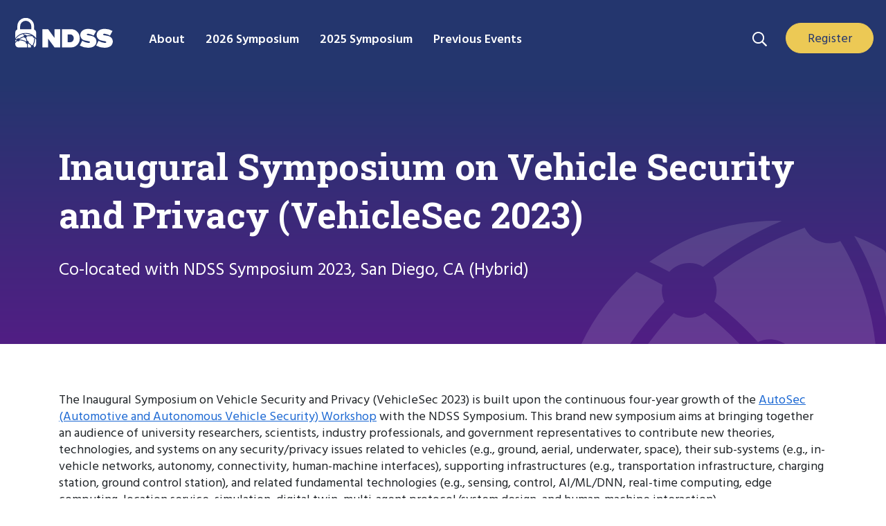

--- FILE ---
content_type: text/html; charset=UTF-8
request_url: https://www.ndss-symposium.org/ndss2023/co-located-events/vehiclesec/
body_size: 19110
content:
<!doctype html>
<html lang="en-US">
  <head>
  <meta charset="utf-8">
  <meta http-equiv="x-ua-compatible" content="ie=edge">
  <meta name="viewport" content="width=device-width, initial-scale=1, shrink-to-fit=no">
  <link rel="stylesheet" href="https://use.fontawesome.com/releases/v5.7.1/css/all.css" integrity="sha384-fnmOCqbTlWIlj8LyTjo7mOUStjsKC4pOpQbqyi7RrhN7udi9RwhKkMHpvLbHG9Sr" crossorigin="anonymous">
<link rel="preconnect" href="https://fonts.googleapis.com">
<link rel="preconnect" href="https://fonts.gstatic.com" crossorigin>
<link href="https://fonts.googleapis.com/css2?family=Hind:wght@300;400;500;600;700&family=Roboto+Slab:wght@100..900&display=swap" rel="stylesheet">
  <meta name='robots' content='index, follow, max-image-preview:large, max-snippet:-1, max-video-preview:-1' />

	<!-- This site is optimized with the Yoast SEO plugin v26.7 - https://yoast.com/wordpress/plugins/seo/ -->
	<title>Inaugural Symposium on Vehicle Security and Privacy - NDSS Symposium</title>
	<meta name="description" content="VehicleSec 2023 aims to contribute new theories, technologies, and systems on any vehicle security and privacy issues." />
	<link rel="canonical" href="https://www.ndss-symposium.org/ndss2023/co-located-events/vehiclesec/" />
	<meta property="og:locale" content="en_US" />
	<meta property="og:type" content="article" />
	<meta property="og:title" content="Inaugural Symposium on Vehicle Security and Privacy - NDSS Symposium" />
	<meta property="og:description" content="VehicleSec 2023 aims to contribute new theories, technologies, and systems on any vehicle security and privacy issues." />
	<meta property="og:url" content="https://www.ndss-symposium.org/ndss2023/co-located-events/vehiclesec/" />
	<meta property="og:site_name" content="NDSS Symposium" />
	<meta property="article:publisher" content="https://www.facebook.com/NDSSSymposium/" />
	<meta property="article:modified_time" content="2024-02-27T21:37:41+00:00" />
	<meta property="og:image" content="https://www.ndss-symposium.org/wp-content/uploads/GM-logo.png" />
	<meta name="twitter:card" content="summary_large_image" />
	<meta name="twitter:site" content="@NDSSSymposium" />
	<meta name="twitter:label1" content="Est. reading time" />
	<meta name="twitter:data1" content="5 minutes" />
	<script type="application/ld+json" class="yoast-schema-graph">{"@context":"https://schema.org","@graph":[{"@type":"WebPage","@id":"https://www.ndss-symposium.org/ndss2023/co-located-events/vehiclesec/","url":"https://www.ndss-symposium.org/ndss2023/co-located-events/vehiclesec/","name":"Inaugural Symposium on Vehicle Security and Privacy - NDSS Symposium","isPartOf":{"@id":"https://www.ndss-symposium.org/#website"},"primaryImageOfPage":{"@id":"https://www.ndss-symposium.org/ndss2023/co-located-events/vehiclesec/#primaryimage"},"image":{"@id":"https://www.ndss-symposium.org/ndss2023/co-located-events/vehiclesec/#primaryimage"},"thumbnailUrl":"https://www.ndss-symposium.org/wp-content/uploads/GM-logo.png","datePublished":"2022-12-22T17:16:00+00:00","dateModified":"2024-02-27T21:37:41+00:00","description":"VehicleSec 2023 aims to contribute new theories, technologies, and systems on any vehicle security and privacy issues.","breadcrumb":{"@id":"https://www.ndss-symposium.org/ndss2023/co-located-events/vehiclesec/#breadcrumb"},"inLanguage":"en-US","potentialAction":[{"@type":"ReadAction","target":["https://www.ndss-symposium.org/ndss2023/co-located-events/vehiclesec/"]}]},{"@type":"ImageObject","inLanguage":"en-US","@id":"https://www.ndss-symposium.org/ndss2023/co-located-events/vehiclesec/#primaryimage","url":"https://www.ndss-symposium.org/wp-content/uploads/GM-logo.png","contentUrl":"https://www.ndss-symposium.org/wp-content/uploads/GM-logo.png","width":800,"height":800,"caption":"General Motors logo"},{"@type":"BreadcrumbList","@id":"https://www.ndss-symposium.org/ndss2023/co-located-events/vehiclesec/#breadcrumb","itemListElement":[{"@type":"ListItem","position":1,"name":"Home","item":"https://www.ndss-symposium.org/"},{"@type":"ListItem","position":2,"name":"The Network and Distributed System Security (NDSS) Symposium 2023","item":"https://www.ndss-symposium.org/ndss2023/"},{"@type":"ListItem","position":3,"name":"Co-located Events 2023","item":"https://www.ndss-symposium.org/ndss2023/co-located-events/"},{"@type":"ListItem","position":4,"name":"Inaugural Symposium on Vehicle Security and Privacy(VehicleSec 2023)"}]},{"@type":"WebSite","@id":"https://www.ndss-symposium.org/#website","url":"https://www.ndss-symposium.org/","name":"NDSS Symposium","description":"The Network and Distributed System Security (NDSS) Symposium","publisher":{"@id":"https://www.ndss-symposium.org/#organization"},"potentialAction":[{"@type":"SearchAction","target":{"@type":"EntryPoint","urlTemplate":"https://www.ndss-symposium.org/?s={search_term_string}"},"query-input":{"@type":"PropertyValueSpecification","valueRequired":true,"valueName":"search_term_string"}}],"inLanguage":"en-US"},{"@type":"Organization","@id":"https://www.ndss-symposium.org/#organization","name":"NDSS Symposium","url":"https://www.ndss-symposium.org/","logo":{"@type":"ImageObject","inLanguage":"en-US","@id":"https://www.ndss-symposium.org/#/schema/logo/image/","url":"https://www.ndss-symposium.org/wp-content/uploads/NDSS_Logo_RGB.jpg","contentUrl":"https://www.ndss-symposium.org/wp-content/uploads/NDSS_Logo_RGB.jpg","width":815,"height":345,"caption":"NDSS Symposium"},"image":{"@id":"https://www.ndss-symposium.org/#/schema/logo/image/"},"sameAs":["https://www.facebook.com/NDSSSymposium/","https://x.com/NDSSSymposium","https://www.linkedin.com/company/network-and-distributed-system-symposium-ndss-/","https://www.youtube.com/ndsssymposium"]}]}</script>
	<!-- / Yoast SEO plugin. -->


<link rel='dns-prefetch' href='//fonts.googleapis.com' />
<link rel="alternate" title="oEmbed (JSON)" type="application/json+oembed" href="https://www.ndss-symposium.org/wp-json/oembed/1.0/embed?url=https%3A%2F%2Fwww.ndss-symposium.org%2Fndss2023%2Fco-located-events%2Fvehiclesec%2F" />
<link rel="alternate" title="oEmbed (XML)" type="text/xml+oembed" href="https://www.ndss-symposium.org/wp-json/oembed/1.0/embed?url=https%3A%2F%2Fwww.ndss-symposium.org%2Fndss2023%2Fco-located-events%2Fvehiclesec%2F&#038;format=xml" />
<style id='wp-img-auto-sizes-contain-inline-css' type='text/css'>
img:is([sizes=auto i],[sizes^="auto," i]){contain-intrinsic-size:3000px 1500px}
/*# sourceURL=wp-img-auto-sizes-contain-inline-css */
</style>
<link rel='stylesheet' id='jquery.prettyphoto-css' href='https://www.ndss-symposium.org/wp-content/plugins/wp-video-lightbox/css/prettyPhoto.css?ver=6.9' type='text/css' media='all' />
<link rel='stylesheet' id='video-lightbox-css' href='https://www.ndss-symposium.org/wp-content/plugins/wp-video-lightbox/wp-video-lightbox.css?ver=6.9' type='text/css' media='all' />
<link rel='stylesheet' id='wp-block-library-css' href='https://www.ndss-symposium.org/wp-includes/css/dist/block-library/style.min.css?ver=6.9' type='text/css' media='all' />
<link rel='stylesheet' id='ivory-search-styles-css' href='https://www.ndss-symposium.org/wp-content/plugins/add-search-to-menu/public/css/ivory-search.min.css?ver=5.5.13' type='text/css' media='all' />
<link rel='stylesheet' id='sage/main.css-css' href='https://www.ndss-symposium.org/wp-content/themes/ndss2/dist/styles/main_e8b4062a.css' type='text/css' media='all' />
<link rel='stylesheet' id='google-fonts-css' href='https://fonts.googleapis.com/css?family=Yantramanav&#038;ver=6.9' type='text/css' media='all' />
<style id='wp-block-heading-inline-css' type='text/css'>
h1:where(.wp-block-heading).has-background,h2:where(.wp-block-heading).has-background,h3:where(.wp-block-heading).has-background,h4:where(.wp-block-heading).has-background,h5:where(.wp-block-heading).has-background,h6:where(.wp-block-heading).has-background{padding:1.25em 2.375em}h1.has-text-align-left[style*=writing-mode]:where([style*=vertical-lr]),h1.has-text-align-right[style*=writing-mode]:where([style*=vertical-rl]),h2.has-text-align-left[style*=writing-mode]:where([style*=vertical-lr]),h2.has-text-align-right[style*=writing-mode]:where([style*=vertical-rl]),h3.has-text-align-left[style*=writing-mode]:where([style*=vertical-lr]),h3.has-text-align-right[style*=writing-mode]:where([style*=vertical-rl]),h4.has-text-align-left[style*=writing-mode]:where([style*=vertical-lr]),h4.has-text-align-right[style*=writing-mode]:where([style*=vertical-rl]),h5.has-text-align-left[style*=writing-mode]:where([style*=vertical-lr]),h5.has-text-align-right[style*=writing-mode]:where([style*=vertical-rl]),h6.has-text-align-left[style*=writing-mode]:where([style*=vertical-lr]),h6.has-text-align-right[style*=writing-mode]:where([style*=vertical-rl]){rotate:180deg}
/*# sourceURL=https://www.ndss-symposium.org/wp-includes/blocks/heading/style.min.css */
</style>
<style id='wp-block-paragraph-inline-css' type='text/css'>
.is-small-text{font-size:.875em}.is-regular-text{font-size:1em}.is-large-text{font-size:2.25em}.is-larger-text{font-size:3em}.has-drop-cap:not(:focus):first-letter{float:left;font-size:8.4em;font-style:normal;font-weight:100;line-height:.68;margin:.05em .1em 0 0;text-transform:uppercase}body.rtl .has-drop-cap:not(:focus):first-letter{float:none;margin-left:.1em}p.has-drop-cap.has-background{overflow:hidden}:root :where(p.has-background){padding:1.25em 2.375em}:where(p.has-text-color:not(.has-link-color)) a{color:inherit}p.has-text-align-left[style*="writing-mode:vertical-lr"],p.has-text-align-right[style*="writing-mode:vertical-rl"]{rotate:180deg}
/*# sourceURL=https://www.ndss-symposium.org/wp-includes/blocks/paragraph/style.min.css */
</style>
<style id='wp-block-group-inline-css' type='text/css'>
.wp-block-group{box-sizing:border-box}:where(.wp-block-group.wp-block-group-is-layout-constrained){position:relative}
/*# sourceURL=https://www.ndss-symposium.org/wp-includes/blocks/group/style.min.css */
</style>
<style id='wp-block-spacer-inline-css' type='text/css'>
.wp-block-spacer{clear:both}
/*# sourceURL=https://www.ndss-symposium.org/wp-includes/blocks/spacer/style.min.css */
</style>
<style id='wp-block-columns-inline-css' type='text/css'>
.wp-block-columns{box-sizing:border-box;display:flex;flex-wrap:wrap!important}@media (min-width:782px){.wp-block-columns{flex-wrap:nowrap!important}}.wp-block-columns{align-items:normal!important}.wp-block-columns.are-vertically-aligned-top{align-items:flex-start}.wp-block-columns.are-vertically-aligned-center{align-items:center}.wp-block-columns.are-vertically-aligned-bottom{align-items:flex-end}@media (max-width:781px){.wp-block-columns:not(.is-not-stacked-on-mobile)>.wp-block-column{flex-basis:100%!important}}@media (min-width:782px){.wp-block-columns:not(.is-not-stacked-on-mobile)>.wp-block-column{flex-basis:0;flex-grow:1}.wp-block-columns:not(.is-not-stacked-on-mobile)>.wp-block-column[style*=flex-basis]{flex-grow:0}}.wp-block-columns.is-not-stacked-on-mobile{flex-wrap:nowrap!important}.wp-block-columns.is-not-stacked-on-mobile>.wp-block-column{flex-basis:0;flex-grow:1}.wp-block-columns.is-not-stacked-on-mobile>.wp-block-column[style*=flex-basis]{flex-grow:0}:where(.wp-block-columns){margin-bottom:1.75em}:where(.wp-block-columns.has-background){padding:1.25em 2.375em}.wp-block-column{flex-grow:1;min-width:0;overflow-wrap:break-word;word-break:break-word}.wp-block-column.is-vertically-aligned-top{align-self:flex-start}.wp-block-column.is-vertically-aligned-center{align-self:center}.wp-block-column.is-vertically-aligned-bottom{align-self:flex-end}.wp-block-column.is-vertically-aligned-stretch{align-self:stretch}.wp-block-column.is-vertically-aligned-bottom,.wp-block-column.is-vertically-aligned-center,.wp-block-column.is-vertically-aligned-top{width:100%}
/*# sourceURL=https://www.ndss-symposium.org/wp-includes/blocks/columns/style.min.css */
</style>
<style id='wp-block-image-inline-css' type='text/css'>
.wp-block-image>a,.wp-block-image>figure>a{display:inline-block}.wp-block-image img{box-sizing:border-box;height:auto;max-width:100%;vertical-align:bottom}@media not (prefers-reduced-motion){.wp-block-image img.hide{visibility:hidden}.wp-block-image img.show{animation:show-content-image .4s}}.wp-block-image[style*=border-radius] img,.wp-block-image[style*=border-radius]>a{border-radius:inherit}.wp-block-image.has-custom-border img{box-sizing:border-box}.wp-block-image.aligncenter{text-align:center}.wp-block-image.alignfull>a,.wp-block-image.alignwide>a{width:100%}.wp-block-image.alignfull img,.wp-block-image.alignwide img{height:auto;width:100%}.wp-block-image .aligncenter,.wp-block-image .alignleft,.wp-block-image .alignright,.wp-block-image.aligncenter,.wp-block-image.alignleft,.wp-block-image.alignright{display:table}.wp-block-image .aligncenter>figcaption,.wp-block-image .alignleft>figcaption,.wp-block-image .alignright>figcaption,.wp-block-image.aligncenter>figcaption,.wp-block-image.alignleft>figcaption,.wp-block-image.alignright>figcaption{caption-side:bottom;display:table-caption}.wp-block-image .alignleft{float:left;margin:.5em 1em .5em 0}.wp-block-image .alignright{float:right;margin:.5em 0 .5em 1em}.wp-block-image .aligncenter{margin-left:auto;margin-right:auto}.wp-block-image :where(figcaption){margin-bottom:1em;margin-top:.5em}.wp-block-image.is-style-circle-mask img{border-radius:9999px}@supports ((-webkit-mask-image:none) or (mask-image:none)) or (-webkit-mask-image:none){.wp-block-image.is-style-circle-mask img{border-radius:0;-webkit-mask-image:url('data:image/svg+xml;utf8,<svg viewBox="0 0 100 100" xmlns="http://www.w3.org/2000/svg"><circle cx="50" cy="50" r="50"/></svg>');mask-image:url('data:image/svg+xml;utf8,<svg viewBox="0 0 100 100" xmlns="http://www.w3.org/2000/svg"><circle cx="50" cy="50" r="50"/></svg>');mask-mode:alpha;-webkit-mask-position:center;mask-position:center;-webkit-mask-repeat:no-repeat;mask-repeat:no-repeat;-webkit-mask-size:contain;mask-size:contain}}:root :where(.wp-block-image.is-style-rounded img,.wp-block-image .is-style-rounded img){border-radius:9999px}.wp-block-image figure{margin:0}.wp-lightbox-container{display:flex;flex-direction:column;position:relative}.wp-lightbox-container img{cursor:zoom-in}.wp-lightbox-container img:hover+button{opacity:1}.wp-lightbox-container button{align-items:center;backdrop-filter:blur(16px) saturate(180%);background-color:#5a5a5a40;border:none;border-radius:4px;cursor:zoom-in;display:flex;height:20px;justify-content:center;opacity:0;padding:0;position:absolute;right:16px;text-align:center;top:16px;width:20px;z-index:100}@media not (prefers-reduced-motion){.wp-lightbox-container button{transition:opacity .2s ease}}.wp-lightbox-container button:focus-visible{outline:3px auto #5a5a5a40;outline:3px auto -webkit-focus-ring-color;outline-offset:3px}.wp-lightbox-container button:hover{cursor:pointer;opacity:1}.wp-lightbox-container button:focus{opacity:1}.wp-lightbox-container button:focus,.wp-lightbox-container button:hover,.wp-lightbox-container button:not(:hover):not(:active):not(.has-background){background-color:#5a5a5a40;border:none}.wp-lightbox-overlay{box-sizing:border-box;cursor:zoom-out;height:100vh;left:0;overflow:hidden;position:fixed;top:0;visibility:hidden;width:100%;z-index:100000}.wp-lightbox-overlay .close-button{align-items:center;cursor:pointer;display:flex;justify-content:center;min-height:40px;min-width:40px;padding:0;position:absolute;right:calc(env(safe-area-inset-right) + 16px);top:calc(env(safe-area-inset-top) + 16px);z-index:5000000}.wp-lightbox-overlay .close-button:focus,.wp-lightbox-overlay .close-button:hover,.wp-lightbox-overlay .close-button:not(:hover):not(:active):not(.has-background){background:none;border:none}.wp-lightbox-overlay .lightbox-image-container{height:var(--wp--lightbox-container-height);left:50%;overflow:hidden;position:absolute;top:50%;transform:translate(-50%,-50%);transform-origin:top left;width:var(--wp--lightbox-container-width);z-index:9999999999}.wp-lightbox-overlay .wp-block-image{align-items:center;box-sizing:border-box;display:flex;height:100%;justify-content:center;margin:0;position:relative;transform-origin:0 0;width:100%;z-index:3000000}.wp-lightbox-overlay .wp-block-image img{height:var(--wp--lightbox-image-height);min-height:var(--wp--lightbox-image-height);min-width:var(--wp--lightbox-image-width);width:var(--wp--lightbox-image-width)}.wp-lightbox-overlay .wp-block-image figcaption{display:none}.wp-lightbox-overlay button{background:none;border:none}.wp-lightbox-overlay .scrim{background-color:#fff;height:100%;opacity:.9;position:absolute;width:100%;z-index:2000000}.wp-lightbox-overlay.active{visibility:visible}@media not (prefers-reduced-motion){.wp-lightbox-overlay.active{animation:turn-on-visibility .25s both}.wp-lightbox-overlay.active img{animation:turn-on-visibility .35s both}.wp-lightbox-overlay.show-closing-animation:not(.active){animation:turn-off-visibility .35s both}.wp-lightbox-overlay.show-closing-animation:not(.active) img{animation:turn-off-visibility .25s both}.wp-lightbox-overlay.zoom.active{animation:none;opacity:1;visibility:visible}.wp-lightbox-overlay.zoom.active .lightbox-image-container{animation:lightbox-zoom-in .4s}.wp-lightbox-overlay.zoom.active .lightbox-image-container img{animation:none}.wp-lightbox-overlay.zoom.active .scrim{animation:turn-on-visibility .4s forwards}.wp-lightbox-overlay.zoom.show-closing-animation:not(.active){animation:none}.wp-lightbox-overlay.zoom.show-closing-animation:not(.active) .lightbox-image-container{animation:lightbox-zoom-out .4s}.wp-lightbox-overlay.zoom.show-closing-animation:not(.active) .lightbox-image-container img{animation:none}.wp-lightbox-overlay.zoom.show-closing-animation:not(.active) .scrim{animation:turn-off-visibility .4s forwards}}@keyframes show-content-image{0%{visibility:hidden}99%{visibility:hidden}to{visibility:visible}}@keyframes turn-on-visibility{0%{opacity:0}to{opacity:1}}@keyframes turn-off-visibility{0%{opacity:1;visibility:visible}99%{opacity:0;visibility:visible}to{opacity:0;visibility:hidden}}@keyframes lightbox-zoom-in{0%{transform:translate(calc((-100vw + var(--wp--lightbox-scrollbar-width))/2 + var(--wp--lightbox-initial-left-position)),calc(-50vh + var(--wp--lightbox-initial-top-position))) scale(var(--wp--lightbox-scale))}to{transform:translate(-50%,-50%) scale(1)}}@keyframes lightbox-zoom-out{0%{transform:translate(-50%,-50%) scale(1);visibility:visible}99%{visibility:visible}to{transform:translate(calc((-100vw + var(--wp--lightbox-scrollbar-width))/2 + var(--wp--lightbox-initial-left-position)),calc(-50vh + var(--wp--lightbox-initial-top-position))) scale(var(--wp--lightbox-scale));visibility:hidden}}
/*# sourceURL=https://www.ndss-symposium.org/wp-includes/blocks/image/style.min.css */
</style>
<script type="text/javascript" src="https://www.ndss-symposium.org/wp-includes/js/jquery/jquery.min.js?ver=3.7.1" id="jquery-core-js"></script>
<script type="text/javascript" src="https://www.ndss-symposium.org/wp-includes/js/jquery/jquery-migrate.min.js?ver=3.4.1" id="jquery-migrate-js"></script>
<script type="text/javascript" src="https://www.ndss-symposium.org/wp-content/plugins/wp-video-lightbox/js/jquery.prettyPhoto.js?ver=3.1.6" id="jquery.prettyphoto-js"></script>
<script type="text/javascript" id="video-lightbox-js-extra">
/* <![CDATA[ */
var vlpp_vars = {"prettyPhoto_rel":"wp-video-lightbox","animation_speed":"fast","slideshow":"5000","autoplay_slideshow":"false","opacity":"0.8","show_title":"true","allow_resize":"true","allow_expand":"true","default_width":"640","default_height":"480","counter_separator_label":"/","theme":"pp_default","horizontal_padding":"20","hideflash":"false","wmode":"opaque","autoplay":"true","modal":"false","deeplinking":"false","overlay_gallery":"true","overlay_gallery_max":"30","keyboard_shortcuts":"true","ie6_fallback":"true"};
//# sourceURL=video-lightbox-js-extra
/* ]]> */
</script>
<script type="text/javascript" src="https://www.ndss-symposium.org/wp-content/plugins/wp-video-lightbox/js/video-lightbox.js?ver=3.1.6" id="video-lightbox-js"></script>
<link rel="https://api.w.org/" href="https://www.ndss-symposium.org/wp-json/" /><link rel="alternate" title="JSON" type="application/json" href="https://www.ndss-symposium.org/wp-json/wp/v2/pages/12441" /><link rel="EditURI" type="application/rsd+xml" title="RSD" href="https://www.ndss-symposium.org/xmlrpc.php?rsd" />
<meta name="generator" content="WordPress 6.9" />
<link rel='shortlink' href='https://www.ndss-symposium.org/?p=12441' />
<script>
            WP_VIDEO_LIGHTBOX_VERSION="1.9.12";
            WP_VID_LIGHTBOX_URL="https://www.ndss-symposium.org/wp-content/plugins/wp-video-lightbox";
                        function wpvl_paramReplace(name, string, value) {
                // Find the param with regex
                // Grab the first character in the returned string (should be ? or &)
                // Replace our href string with our new value, passing on the name and delimeter

                var re = new RegExp("[\?&]" + name + "=([^&#]*)");
                var matches = re.exec(string);
                var newString;

                if (matches === null) {
                    // if there are no params, append the parameter
                    newString = string + '?' + name + '=' + value;
                } else {
                    var delimeter = matches[0].charAt(0);
                    newString = string.replace(re, delimeter + name + "=" + value);
                }
                return newString;
            }
            </script><script async src="https://www.googletagmanager.com/gtag/js?id=G-VM78LT63H3"></script> 
<script> 
    window.dataLayer = window.dataLayer || []; 
    function gtag(){dataLayer.push(arguments);} 
    gtag('js', new Date()); 
    gtag('config', 'G-VM78LT63H3');
</script>
    <script id="cookieyes" type="text/javascript" src="https://cdn-cookieyes.com/client_data/5fb6ea5c94ccb440b20c9bed/script.js"></script>
<style type="text/css">.recentcomments a{display:inline !important;padding:0 !important;margin:0 !important;}</style><style type="text/css">.blue-message {
    background-color: #3399ff;
    color: #ffffff;
    text-shadow: none;
    font-size: 16px;
    line-height: 24px;
    padding: 10px;
    padding-top: 10px;
    padding-right: 10px;
    padding-bottom: 10px;
    padding-left: 10px;
}.green-message {
    background-color: #8cc14c;
    color: #ffffff;
    text-shadow: none;
    font-size: 16px;
    line-height: 24px;
    padding: 10px;
    padding-top: 10px;
    padding-right: 10px;
    padding-bottom: 10px;
    padding-left: 10px;
}.orange-message {
    background-color: #faa732;
    color: #ffffff;
    text-shadow: none;
    font-size: 16px;
    line-height: 24px;
    padding: 10px;
    padding-top: 10px;
    padding-right: 10px;
    padding-bottom: 10px;
    padding-left: 10px;
}.red-message {
    background-color: #da4d31;
    color: #ffffff;
    text-shadow: none;
    font-size: 16px;
    line-height: 24px;
    padding: 10px;
    padding-top: 10px;
    padding-right: 10px;
    padding-bottom: 10px;
    padding-left: 10px;
}.grey-message {
    background-color: #53555c;
    color: #ffffff;
    text-shadow: none;
    font-size: 16px;
    line-height: 24px;
    padding: 10px;
    padding-top: 10px;
    padding-right: 10px;
    padding-bottom: 10px;
    padding-left: 10px;
}.left-block {
    background: radial-gradient(ellipse at center center, #ffffff 0%, #f2f2f2 100%);
    color: #8b8e97;
    padding: 10px;
    padding-top: 10px;
    padding-right: 10px;
    padding-bottom: 10px;
    padding-left: 10px;
    margin: 10px;
    margin-top: 10px;
    margin-right: 10px;
    margin-bottom: 10px;
    margin-left: 10px;
    float: left;
}.right-block {
    background: radial-gradient(ellipse at center center, #ffffff 0%, #f2f2f2 100%);
    color: #8b8e97;
    padding: 10px;
    padding-top: 10px;
    padding-right: 10px;
    padding-bottom: 10px;
    padding-left: 10px;
    margin: 10px;
    margin-top: 10px;
    margin-right: 10px;
    margin-bottom: 10px;
    margin-left: 10px;
    float: right;
}.blockquotes {
    background-color: none;
    border-left: 5px solid #f1f1f1;
    color: #8B8E97;
    font-size: 16px;
    font-style: italic;
    line-height: 22px;
    padding-left: 15px;
    padding: 10px;
    padding-top: 10px;
    padding-right: 10px;
    padding-bottom: 10px;
    width: 60%;
    float: left;
}</style><link rel="icon" href="https://www.ndss-symposium.org/wp-content/uploads/cropped-NDSS_512x512-32x32.png" sizes="32x32" />
<link rel="icon" href="https://www.ndss-symposium.org/wp-content/uploads/cropped-NDSS_512x512-192x192.png" sizes="192x192" />
<link rel="apple-touch-icon" href="https://www.ndss-symposium.org/wp-content/uploads/cropped-NDSS_512x512-180x180.png" />
<meta name="msapplication-TileImage" content="https://www.ndss-symposium.org/wp-content/uploads/cropped-NDSS_512x512-270x270.png" />
		<style type="text/css" id="wp-custom-css">
			.text-wrapper{
	max-width:1140px
}
.btn-primary,
.wp-block-button__link {
	color: #fff;
	background-color: #26386c;
	border-color: #26386c;
}
h3 {
	font-size: 1.3em;
	line-height: 1.3em;
	margin-bottom: 0;
}
h1, h2, h3, h4 {
	color: #26386c;
}
@media (min-width: 768px) {
  ul.column-list {
    list-style: none;
    column-count: 3;
    padding: 0;
  }
}	
@media (min-width: 992px) {
	ul.column-list {
    column-count: 4;
  }
}
.wp-block-button { 
    white-space: nowrap;
}

.footer-logo-30 {
	margin-top: 32px;
	margin-bottom: 32px;
}

.footer-logo-30 img {
	height: auto !important;
	width: 150px;
		
}

.footer-copy {
	margin-top: 0;
}

.social-box .wp-block-group__inner-container {
  margin: 10px auto 20px;
}
		</style>
					<style type="text/css">
					</style>
		</head>
  <body class="wp-singular page-template page-template-template-full-width-gutenberg-heding template-full-width-gutenberg-heding page page-id-12441 page-parent page-child parent-pageid-12430 wp-theme-ndss2resources ndss2/resources vehiclesec app-data index-data singular-data page-data page-12441-data page-vehiclesec-data template-full-width-gutenberg-heding-data">
        <header class="header-main">
    
    <div id="home-nav">
        <div class="sitelogo">
      <a href="https://www.ndss-symposium.org/" class="navbar-brand">
        <img id="ndss-logo" src="https://www.ndss-symposium.org/wp-content/themes/ndss2/resources/assets/images/NDSS-Logo-120x37.svg" width="120" height="37" alt="ndss logo">
      </a>
      </div>

      <!--
      <a id="home-link" href="https://www.ndss-symposium.org/" class="navbar-brand">NDSS</a>
      -->

<button class="menu-toggle dashicons-before dashicons-menu main-nav-dropdown" aria-expanded="false" aria-pressed="false" id="mobile-nav-primary"><span></span><span></span><span></span><span class="sr-only">Menu Navigation</span></button>
      <div class="main-nav">
          <div class="wrap">
      <ul id="menu-main-menu" class="navbar-nav"><li class="nav-item dropdown"><a href="https://www.ndss-symposium.org/about/" class="nav-link toggle"><span>About</span></a>
<ul  class="dropdown-menu" aria-labelledby="navbarDropdown">
	<li class="dropdown-item"><a href="https://www.ndss-symposium.org/ndss-test-of-time-award/" class="nav-link toggle"><span>Test of Time Award</span></a></li>
	<li class="dropdown-item"><a href="https://www.ndss-symposium.org/why-ndss/" class="nav-link toggle"><span>Why NDSS Symposium</span></a></li>
	<li class="dropdown-item"><a href="https://www.ndss-symposium.org/sponsorship/" class="nav-link toggle"><span>Sponsorship</span></a></li>
</ul>
</li>
<li class="nav-item dropdown"><a href="https://www.ndss-symposium.org/ndss2026/" class="nav-link toggle"><span>2026 Symposium</span></a>
<ul  class="dropdown-menu" aria-labelledby="navbarDropdown">
	<li class="dropdown-item"><a href="https://www.ndss-symposium.org/ndss2026/attend/" class="nav-link toggle"><span>Attend</span></a></li>
	<li class="dropdown-item"><a href="https://www.ndss-symposium.org/ndss2026/submissions/" class="nav-link toggle"><span>Submissions</span></a></li>
	<li class="dropdown-item"><a href="https://www.internetsociety.org/fellowships/ndss-symposium/" class="nav-link toggle"><span>Fellowship</span></a></li>
	<li class="dropdown-item"><a href="https://www.ndss-symposium.org/ndss2026/sponsorship/" class="nav-link toggle"><span>Sponsorship</span></a></li>
	<li class="dropdown-item"><a href="https://www.ndss-symposium.org/ndss2026/co-located-events/" class="nav-link toggle"><span>Co-located Events</span></a></li>
	<li class="dropdown-item"><a href="https://www.ndss-symposium.org/ndss2026/leadership/" class="nav-link toggle"><span>Leadership</span></a></li>
</ul>
</li>
<li class="nav-item dropdown"><a href="https://www.ndss-symposium.org/ndss2025/" class="nav-link toggle"><span>2025 Symposium</span></a>
<ul  class="dropdown-menu" aria-labelledby="navbarDropdown">
	<li class="dropdown-item"><a href="https://www.ndss-symposium.org/ndss2025/accepted-papers/" class="nav-link toggle"><span>Accepted Papers</span></a></li>
	<li class="dropdown-item"><a href="https://www.ndss-symposium.org/ndss2025/accepted-posters/" class="nav-link toggle"><span>Accepted Posters</span></a></li>
	<li class="dropdown-item"><a href="https://www.ndss-symposium.org/ndss2025/program/" class="nav-link toggle"><span>Program</span></a></li>
	<li class="dropdown-item"><a href="https://www.ndss-symposium.org/ndss2025/co-located-events/" class="nav-link toggle"><span>Co-located Events</span></a></li>
	<li class="dropdown-item"><a href="https://www.ndss-symposium.org/ndss2025/leadership/" class="nav-link toggle"><span>Leadership</span></a></li>
</ul>
</li>
<li class="nav-item dropdown"><a href="#" class="nav-link toggle"><span>Previous Events</span></a>
<ul  class="dropdown-menu" aria-labelledby="navbarDropdown">
	<li class="dropdown-item"><a href="https://www.ndss-symposium.org/previous-ndss-symposia/" class="nav-link toggle"><span>Previous NDSS Symposia</span></a></li>
	<li class="dropdown-item"><a href="https://www.ndss-symposium.org/previous-co-located-events/" class="nav-link toggle"><span>Previous Co-located Events</span></a></li>
</ul>
</li>
</ul>      </div>
      </div>



      

     <section class="search-box">
            <section class="widget block-2 widget_block">
<div class="wp-block-group top-nav-sr is-layout-flow wp-block-group-is-layout-flow"><div class="wp-block-group__inner-container">
<figure class="wp-block-image size-full search-toggle"><a href="#"><img loading="lazy" decoding="async" width="21" height="21" src="https://www.ndss-symposium.org/wp-content/uploads/search-bar-21px-21px.svg" alt="Search Icon" class="wp-image-9241"></a></figure>



<div class="wp-block-buttons is-layout-flex wp-block-buttons-is-layout-flex">
<div class="wp-block-button blue-button header-button"><a class="wp-block-button__link wp-element-button" href="https://www.ndss-symposium.org/ndss2026/attend/">Register</a></div>
</div>
</div></div>
</section><section class="widget block-3 widget_block">
<div class="wp-block-group search-dropdown is-layout-flow wp-block-group-is-layout-flow"><div class="wp-block-group__inner-container"><p><form data-min-no-for-search=1 data-result-box-max-height=400 data-form-id=9240 class="is-search-form is-disable-submit is-form-style is-form-style-3 is-form-id-9240 is-ajax-search" action="https://www.ndss-symposium.org/" method="get" role="search" ><label for="is-search-input-9240"><span class="is-screen-reader-text">Search for:</span><input  type="search" id="is-search-input-9240" name="s" value="" class="is-search-input" placeholder="Search" autocomplete=off /><span class="is-loader-image" style="display: none;background-image:url(https://www.ndss-symposium.org/wp-content/plugins/add-search-to-menu/public/images/spinner.gif);" ></span></label><button type="submit" class="is-search-submit"><span class="is-screen-reader-text">Search Button</span><span class="is-search-icon"><svg focusable="false" aria-label="Search" xmlns="http://www.w3.org/2000/svg" viewBox="0 0 24 24" width="24px"><path d="M15.5 14h-.79l-.28-.27C15.41 12.59 16 11.11 16 9.5 16 5.91 13.09 3 9.5 3S3 5.91 3 9.5 5.91 16 9.5 16c1.61 0 3.09-.59 4.23-1.57l.27.28v.79l5 4.99L20.49 19l-4.99-5zm-6 0C7.01 14 5 11.99 5 9.5S7.01 5 9.5 5 14 7.01 14 9.5 11.99 14 9.5 14z"></path></svg></span></button><input type="hidden" name="id" value="9240" /></form></p>
</div></div>
</section>    </section>


    </div>

</header>
    <div class="wrap container" role="document">
      <div class="content">
        <main class="main">
                 <!--
<div class="page-header">
  <h1>Inaugural Symposium on Vehicle Security and Privacy<br>(VehicleSec 2023)</h1>
</div>
-->    <section class="new-wrapper">

<div class="wp-block-group page-heading purple-heading is-layout-flow wp-block-group-is-layout-flow"><div class="wp-block-group__inner-container">
<h1 class="wp-block-heading">Inaugural Symposium on Vehicle Security and Privacy (VehicleSec 2023)</h1>



<p>Co-located with NDSS Symposium 2023, San Diego, CA (Hybrid)</p>
</div></div>



<div class="wp-block-group fixed-width fixed-1110 section-padding padding-bottom-0 is-layout-flow wp-block-group-is-layout-flow"><div class="wp-block-group__inner-container">
<p>The Inaugural Symposium on Vehicle Security and Privacy (VehicleSec 2023) is built upon the continuous four-year growth of the <a href="https://www.ndss-symposium.org/ndss-program/autosec-2022/">AutoSec (Automotive and Autonomous Vehicle Security) Workshop</a> with the NDSS Symposium. This brand new symposium aims at bringing together an audience of university researchers, scientists, industry professionals, and government representatives to contribute new theories, technologies, and systems on any security/privacy issues related to vehicles (e.g., ground, aerial, underwater, space), their sub-systems (e.g., in-vehicle networks, autonomy, connectivity, human-machine interfaces), supporting infrastructures (e.g., transportation infrastructure, charging station, ground control station), and related fundamental technologies (e.g., sensing, control, AI/ML/DNN, real-time computing, edge computing, location service, simulation, digital twin, multi-agent protocol/system design, and human-machine interaction).</p>



<p>VehicleSec 2023 will be a hybrid event, co-located with the Network and Distributed System Security Symposium (NDSS) 2023. Besides the main program, VehicleSec will feature a Demo/Poster session, a Lightning Talk session, and a Community Reception. VehicleSec will also provide various cash-prized paper/demo/poster awards and VehicleSec Student Travel Grants (more details soon).</p>



<div style="height:20px" aria-hidden="true" class="wp-block-spacer"></div>
</div></div>



<div id="awards" class="wp-block-group fixed-1110 section-title-r is-layout-constrained wp-block-group-is-layout-constrained"><div class="wp-block-group__inner-container">
<div class="wp-block-columns has-background is-layout-flex wp-container-core-columns-is-layout-9d6595d7 wp-block-columns-is-layout-flex" style="background-color:#f2f2f2">
<div class="wp-block-column is-layout-flow wp-block-column-is-layout-flow">
<h2 class="wp-block-heading section-title-r">VehicleSec 2023 Awards</h2>



<h3 class="wp-block-heading has-black-color has-text-color has-link-color wp-elements-a6384422e7f06646f50604f419bda3bd"><strong>GM AutoDriving Security Award ($1,000 cash prize)</strong></h3>



<h5 class="wp-block-heading">Winner</h5>



<p><strong><a href="https://www.ndss-symposium.org/ndss-paper/auto-draft-359/">Cooperative Perception for Safe Control of Autonomous Vehicles under LiDAR Spoofing Attacks</a><br></strong>Hongchao Zhang (Washington University in St. Louis), Zhouchi Li (Worcester Polytechnic Institute), Shiyu Cheng (Washington University in St. Louis) and Andrew Clark (Washington University in St. Louis)</p>



<h3 class="wp-block-heading has-black-color has-text-color has-link-color wp-elements-be8d7cd1adbbcf17ed76ac7d4a0e3082"><strong>ZOOX Best Paper Award ($500 cash prize)</strong></h3>



<h5 class="wp-block-heading">Winner</h5>



<p><strong><a href="https://www.ndss-symposium.org/ndss-paper/auto-draft-375/">Guess Which Car Type I Am Driving: Information Leak via Driving Apps</a><br></strong>Dongyao Chen (Shanghai Jiao Tong University), Mert D. Pesé (Clemson University) and Kang G. Shin (University of Michigan, Ann Arbor)</p>



<h5 class="wp-block-heading">Runners-up</h5>



<p><strong><a href="https://www.ndss-symposium.org/ndss-paper/auto-draft-362/">CANtropy: Time Series Feature Extraction-Based Intrusion Detection Systems for Controller Area Networks</a><br></strong>Md Hasan Shahriar (Virginia Polytechnic Institute and State University) and Wenjing Lou (Virginia Tech) and Y. Thomas Hou (Virginia Tech)</p>



<p><strong><a href="https://www.ndss-symposium.org/ndss-paper/auto-draft-372/">Reminding Drivers of the Stalking Vehicles on the Road</a><br></strong>Wei Sun (The Ohio State University) and Kannan Srinivsan (The Ohio State University)</p>



<p><strong><a href="https://www.ndss-symposium.org/ndss-paper/auto-draft-373/">On the Feasibility of Profiling Electric Vehicles through Charging Data</a><br></strong>Ankit Gangwal (IIIT Hyderabad), Aakash Jain (IIIT Hyderabad) and Mauro Conti (University of Padova)</p>



<h3 class="wp-block-heading has-black-color has-text-color has-link-color wp-elements-f647fe63622f3e0c09861dd0822e5918"><strong>ETAS Best Short Paper Award ($200 cash prize)</strong></h3>



<h5 class="wp-block-heading">Winner</h5>



<p><strong><a href="https://www.ndss-symposium.org/ndss-paper/auto-draft-361/">WIP: Infrared Laser Reflection Attack Against Traffic Sign Recognition Systems</a><br></strong>Takami Sato (University of California, Irvine), Sri Hrushikesh Varma Bhupathiraju (University of Florida), Michael Clifford (Toyota), Takeshi Sugawara (The University of Electro-Communications), Qi Alfred Chen (University of California, Irvine) and Sara Rampazzi (University of Florida)</p>



<h5 class="wp-block-heading">Runners-up</h5>



<p><strong><a href="https://www.ndss-symposium.org/ndss-paper/auto-draft-377/">WIP: Augmenting Vehicle Safety With Passive BLE</a><br></strong>Noah Curran (University of Michigan), Kang G. Shin (University of Michigan), William Hass (Lear Corporation), Lars Wolleschensky (Lear Corporation), Rekha Singoria (Lear Corporation), Isaac Snellgrove (Lear Corporation) and Ran Tao (Lear Corporation)</p>



<p><strong><a href="https://www.ndss-symposium.org/ndss-paper/auto-draft-379/">Short: Certifiably Robust Perception Against Adversarial Patch Attacks: Today and Tomorrow</a><br></strong>Chong Xiang (Princeton University), Chawin Sitawarin (University of California, Berkeley), Tong Wu (Princeton University) and Prateek Mittal (Princeton University)</p>



<p><strong><a href="https://www.ndss-symposium.org/ndss-paper/auto-draft-385/">WIP: Practical Removal Attacks on LiDAR-based Object Detection in Autonomous Driving</a><br></strong>Takami Sato (University of California, Irvine), Yuki Hayakawa (Keio University), Ryo Suzuki (Keio University), Yohsuke Shiiki (Keio University), Kentaro Yoshioka (Keio University) and Qi Alfred Chen (University of California, Irvine)</p>



<h3 class="wp-block-heading has-black-color has-text-color has-link-color wp-elements-86e5fb5018097e95b6c949f3aaf8e45f"><strong>DENSO Best Demo Award ($100 cash prize)</strong></h3>



<h5 class="wp-block-heading">Winner</h5>



<p><strong><a href="https://www.ndss-symposium.org/ndss-paper/auto-draft-361/">WIP: Infrared Laser Reflection Attack Against Traffic Sign Recognition Systems</a><br></strong>Takami Sato (University of California, Irvine), Sri Hrushikesh Varma Bhupathiraju (University of Florida), Michael Clifford (Toyota InfoTech Labs), Takeshi Sugawara (The University of Electro-Communications), Qi Alfred Chen (University of California, Irvine), Sara Rampazzi (University of Florida)</p>



<h5 class="wp-block-heading">Runners-up</h5>



<p><strong><a href="https://www.ndss-symposium.org/wp-content/uploads/2023/02/vehiclesec2023-23040-paper.pdf">Demo: Real-time System Availability for Cyber-physical Systems using ARM TrustZone</a><br></strong>Jinwen Wang (Washington University in St. Louis), Ao Li (Washington University in St. Louis), Haoran Li (Washington University at St. Louis), Chenyang Lu (Washington University at St. Louis), Ning Zhang (Washington University at St. Louis)</p>



<p><strong><a href="https://www.ndss-symposium.org/wp-content/uploads/2023/02/vehiclesec2023-23049-paper.pdf">Demo: Physically Hijacking Object Trackers</a><br></strong>Raymond Muller (Purdue University), Yanmao Man (University of Arizona), Z. Berkay Celik (Purdue University), Ming Li (University of Arizona), Ryan Gerdes (Virginia Tech)</p>
</div>
</div>
</div></div>



<div class="wp-block-group fixed-width fixed-1110 section-padding symposium-tiles is-layout-flow wp-block-group-is-layout-flow"><div class="wp-block-group__inner-container">
<div class="wp-block-group single-tile is-layout-flow wp-block-group-is-layout-flow"><div class="wp-block-group__inner-container">
<div class="wp-block-group is-layout-flow wp-block-group-is-layout-flow"><div class="wp-block-group__inner-container">
<svg xmlns="http://www.w3.org/2000/svg" xmlns:xlink="http://www.w3.org/1999/xlink" version="1.1" id="Layer_1" x="0px" y="0px" viewbox="0 0 73.4 88.1" width="73" height="88" style="enable-background:new 0 0 73.4 88.1;" xml:space="preserve" aria-hidden="true"><path id="Path_3054" class="st0 st-white" d="M67.5,23.6c-0.7-9.5-8.2-17-17.7-17.7c-0.8-0.1-1.4-0.7-1.4-1.5v-3C48.5,0.7,49.1,0,50,0 C50,0,50,0,50,0c12.5,0.8,22.5,10.8,23.4,23.4c0.1,0.8-0.6,1.5-1.4,1.6c0,0-0.1,0-0.1,0H69C68.2,25,67.6,24.4,67.5,23.6z"></path> <path id="Path_3055" class="st1 st-purple" d="M67.6,30.8v27.9H14.7c-3.2,0-6.3,1-8.8,3V5.9h36.7c0.8,0,1.5-0.7,1.5-1.5v0V1.5 c0-0.8-0.7-1.5-1.5-1.5l0,0H1.5C0.7,0,0,0.7,0,1.5v72c0,8.1,6.6,14.7,14.7,14.7c0,0,0,0,0,0H72c0.8,0,1.5-0.7,1.5-1.5l0,0V30.8 c0-0.8-0.7-1.5-1.5-1.5l0,0H69C68.2,29.4,67.6,30,67.6,30.8L67.6,30.8z M67.6,70.5H16.2c-0.8,0-1.5,0.7-1.5,1.5l0,0v2.9 c0,0.8,0.7,1.5,1.5,1.5h0h51.4v5.9H14.7c-4.9,0-8.8-4-8.8-8.8c0-0.3,0-0.6,0-0.8c0.5-4.6,4.4-8,9-8h52.6V70.5z"></path> </svg>



<h3 class="wp-block-heading"><strong>Program</strong></h3>



<p>Sessions, keynotes, accepted papers and posters.</p>
</div></div>



<p><a href="https://www.ndss-symposium.org/ndss-program/vehiclesec-2023/"><strong>More details Program</strong></a></p>
</div></div>



<div class="wp-block-group single-tile is-layout-flow wp-block-group-is-layout-flow"><div class="wp-block-group__inner-container">
<div class="wp-block-group is-layout-flow wp-block-group-is-layout-flow"><div class="wp-block-group__inner-container">
<svg xmlns="http://www.w3.org/2000/svg" xmlns:xlink="http://www.w3.org/1999/xlink" version="1.1" id="Layer_1" x="0px" y="0px" viewbox="0 0 73.2 91.5" width="73" height="91" style="enable-background:new 0 0 73.2 91.5;" xml:space="preserve" aria-hidden="true"><path id="Path_3056" class="st0 st-purple" d="M47.3,44.2H13.7c-0.8,0-1.5-0.7-1.5-1.5v-3c0-0.8,0.7-1.5,1.5-1.5c0,0,0,0,0,0h33.5 c0.8,0,1.5,0.7,1.5,1.5c0,0,0,0,0,0v3C48.8,43.5,48.1,44.2,47.3,44.2C47.3,44.2,47.3,44.2,47.3,44.2z M48.8,32v-3 c0-0.8-0.7-1.5-1.5-1.5c0,0,0,0,0,0H13.7c-0.8,0-1.5,0.7-1.5,1.5v3c0,0.8,0.7,1.5,1.5,1.5c0,0,0,0,0,0h33.5 C48.1,33.5,48.8,32.9,48.8,32C48.8,32,48.8,32,48.8,32L48.8,32z M73.2,89.9V29c0-0.8-0.7-1.5-1.5-1.5c0,0,0,0,0,0h-3 c-0.8,0-1.5,0.7-1.5,1.5c0,0,0,0,0,0v56.4H15.2c-0.8,0-1.5,0.7-1.5,1.5v3c0,0.8,0.7,1.5,1.5,1.5c0,0,0,0,0,0h56.4 C72.5,91.5,73.2,90.8,73.2,89.9L73.2,89.9z M54.9,73.2H6.1V6.1H32c0.8,0,1.5-0.7,1.5-1.5c0,0,0,0,0,0V1.5C33.5,0.7,32.9,0,32,0 c0,0,0,0,0,0H1.5C0.7,0,0,0.7,0,1.5c0,0,0,0,0,0v76.2c0,0.8,0.7,1.5,1.5,1.5c0,0,0,0,0,0H61V29c0-0.8-0.7-1.5-1.5-1.5c0,0,0,0,0,0 h-3c-0.8,0-1.5,0.7-1.5,1.5v0L54.9,73.2z"></path> <path id="Path_3057" class="st1 st-white" d="M59.5,22.9h-3.1c-0.8,0-1.5-0.6-1.5-1.4c-0.7-8.1-7.2-14.6-15.3-15.3c-0.8-0.1-1.4-0.7-1.4-1.5 V1.6c0-0.8,0.7-1.5,1.5-1.5c0,0,0.1,0,0.1,0C51.1,0.9,60.1,9.9,61,21.2c0.1,0.8-0.6,1.6-1.4,1.6C59.5,22.9,59.5,22.9,59.5,22.9z"></path> </svg>



<h3 class="wp-block-heading"><strong>Accepted Demo Papers and Posters</strong></h3>



<p>View the list of accepted demo papers and posters.</p>
</div></div>



<p><a href="https://www.ndss-symposium.org/ndss2023/co-located-events/vehiclesec/accepted-demo-papers-and-posters/"><strong>More details Accepted Papers</strong></a></p>
</div></div>



<div class="wp-block-group single-tile is-layout-flow wp-block-group-is-layout-flow"><div class="wp-block-group__inner-container">
<div class="wp-block-group is-layout-flow wp-block-group-is-layout-flow"><div class="wp-block-group__inner-container">
<svg xmlns="http://www.w3.org/2000/svg" xmlns:xlink="http://www.w3.org/1999/xlink" version="1.1" id="submissions-80x88" x="0px" y="0px" viewbox="0 0 80.9 88.1" width="80" height="88" style="enable-background:new 0 0 80.9 88.1;" xml:space="preserve" aria-hidden="true"><g id="Group_411" transform="translate(0.054 0)"> <path id="Rectangle_176" class="st0 st-purple" d="M13.7,36.7H45c1.1,0,2,0.9,2,2v1.9c0,1.1-0.9,2-2,2H13.7c-1.1,0-2-0.9-2-2v-1.9 C11.7,37.6,12.6,36.7,13.7,36.7z"></path> <path id="Rectangle_177" class="st0 st-purple" d="M13.7,26.4H45c1.1,0,2,0.9,2,2v1.9c0,1.1-0.9,2-2,2H13.7c-1.1,0-2-0.9-2-2v-1.9 C11.7,27.3,12.6,26.4,13.7,26.4z"></path> <path id="Path_3048" class="st0 st-purple" d="M80.4,33l-8.8-8.8c-0.6-0.6-1.5-0.6-2.1,0L60.6,33c-0.6,0.6-0.6,1.5,0,2.1l2.1,2.1 c0.6,0.6,1.5,0.6,2.1,0l2.8-2.8v47.9H27.9c-0.8,0-1.5,0.7-1.5,1.5l0,0v2.9c0,0.8,0.7,1.5,1.5,1.5h0H72c0.8,0,1.5-0.7,1.5-1.5l0,0 V34.4l2.8,2.8c0.6,0.6,1.5,0.6,2.1,0l2.1-2.1C80.9,34.5,80.9,33.6,80.4,33z"></path> <path id="Path_3049" class="st0 st-purple" d="M5.9,5.9h47v64.6h-25c-0.8,0-1.5,0.7-1.5,1.5l0,0v2.9c0,0.8,0.7,1.5,1.5,1.5h0h30.8V1.5 c0-0.8-0.7-1.5-1.5-1.5l0,0H1.4C0.6,0,0,0.6,0,1.4v47.1c0,0.8,0.7,1.5,1.5,1.5h0h2.9c0.8,0,1.5-0.7,1.5-1.5l0,0L5.9,5.9z"></path> </g> <path id="Path_3050" class="st1 st-white" d="M1.5,54.4h3c0.8,0,1.4,0.6,1.5,1.4c0.7,7.8,6.9,14.1,14.7,14.7c0.8,0.1,1.4,0.7,1.4,1.5v3 c0,0.8-0.7,1.5-1.5,1.5c0,0-0.1,0-0.1,0C9.5,75.5,0.8,66.9,0,55.9c-0.1-0.8,0.6-1.5,1.4-1.6C1.4,54.4,1.4,54.4,1.5,54.4z"></path> </svg>



<h3 class="wp-block-heading"><strong>Submissions</strong></h3>



<p>Calls for papers, posters/demos, and lightning talks.</p>
</div></div>



<p><a href="https://www.ndss-symposium.org/ndss2023/submissions/cfp-vehiclesec/"><strong>Read More Submissions</strong></a></p>
</div></div>



<div class="wp-block-group single-tile is-layout-flow wp-block-group-is-layout-flow"><div class="wp-block-group__inner-container">
<div class="wp-block-group is-layout-flow wp-block-group-is-layout-flow"><div class="wp-block-group__inner-container">
<svg xmlns="http://www.w3.org/2000/svg" xmlns:xlink="http://www.w3.org/1999/xlink" version="1.1" id="Layer_1" x="0px" y="0px" viewbox="0 0 70.5 88.1" width="70" height="88" style="enable-background:new 0 0 70.5 88.1;" xml:space="preserve" aria-hidden="true"><path id="Path_3217" class="st0 st-purple" d="M37,48.1l-2.1,2.1c-0.6,0.6-1.5,0.6-2.1,0l-6.4-6.4v13.5c0,0.8-0.7,1.5-1.5,1.5h0H22 c-0.8,0-1.5-0.7-1.5-1.5V43.8l-6.4,6.4c-0.6,0.6-1.5,0.6-2.1,0L10,48.1c-0.6-0.6-0.6-1.5,0-2.1l13.5-13.5L37,46 C37.6,46.6,37.6,47.5,37,48.1z M70.5,84.3V1.5C70.5,0.7,69.8,0,69,0l0,0H1.5C0.7,0,0,0.7,0,1.5v74.9c0,0.8,0.7,1.5,1.5,1.5h0h2.9 c0.8,0,1.5-0.7,1.5-1.5l0,0V5.8h35.3v52c0,0.4,0.2,0.8,0.4,1L68,85.3c0.6,0.6,1.5,0.6,2.1,0C70.4,85.1,70.5,84.7,70.5,84.3 L70.5,84.3z M47,5.8h17.6v67.8L47,56V5.8z"></path> <path id="Path_3218" class="st1 st-white" d="M1.5,88.1L1.5,88.1c-0.8,0-1.5-0.7-1.5-1.5c0,0,0,0,0,0v-2.9c0-0.8,0.7-1.5,1.5-1.5h0l0,0 c10,0,18.3-7.7,19-17.7c0.1-0.8,0.7-1.4,1.5-1.4h2.9c0.8,0,1.5,0.7,1.5,1.5c0,0,0,0.1,0,0.1C25.6,77.8,14.6,88.1,1.5,88.1z"></path> </svg>



<h3 class="wp-block-heading"><strong>Student Travel Grant</strong></h3>



<p>Apply for student travel grant to cover registration and some of the travel costs.</p>
</div></div>



<p><a href="https://www.ndss-symposium.org/ndss2023/co-located-events/vehiclesec/student-travel-grant/"><strong>Read More Student Travel Grant</strong></a></p>
</div></div>



<div class="wp-block-group single-tile is-layout-flow wp-block-group-is-layout-flow"><div class="wp-block-group__inner-container">
<div class="wp-block-group is-layout-flow wp-block-group-is-layout-flow"><div class="wp-block-group__inner-container">
<!--?xml version="1.0" encoding="utf-8"?--><!-- Generator: Adobe Illustrator 27.0.0, SVG Export Plug-In . SVG Version: 6.00 Build 0)  -->
<svg version="1.1" id="Layer_1" xmlns="http://www.w3.org/2000/svg" xmlns:xlink="http://www.w3.org/1999/xlink" x="0px" y="0px" viewbox="0 0 89.5 90" width="90" heigh="90" style="enable-background:new 0 0 89.5 90;" xml:space="preserve" aria-hidden="true">
<g><path class="st0 st-white" d="M9.3,22.4c-1.5-1-3.6-0.6-4.6,0.9c-1.4,2.1-5,9.1-4.5,15.9c0.5,7,3.3,11.9,4.7,13.5c0.6,0.7,1.5,1.2,2.5,1.1
		c0.8,0,1.6-0.3,2.2-0.8c1.4-1.2,1.5-3.3,0.3-4.7C8,45.6,7,42.2,6.8,38.8c-0.3-5,2.7-10.6,3.4-11.8C11.3,25.5,10.8,23.4,9.3,22.4
		L9.3,22.4z"></path>
	<path class="st1 st-purple" d="M85.7,45.5c5.5-7,5-16.9-1.2-23.3L67.2,4.9c-6.5-6.5-17-6.5-23.5,0l0,0L29.3,19.3c-2.3,2.4-3.6,5.6-3.5,8.9
		v0.2c0.2,4.4,3,8.2,7.1,9.7c3.3,1.2,7,0.3,9.5-2.2l4.7-4.8l23.7,23.6c1.5,1.5,1.7,4,0.4,5.7c-1.6,1.2-4,1.6-5.6,0.4
		c-0.2-0.2-0.3-0.3-0.4-0.5L49.3,44.5c-1.4-1.4-3.7-1.4-5.1,0c-1.4,1.4-1.4,3.7,0,5.1l15.6,15.6c0.1,0.2,0.3,0.3,0.4,0.5l0.1,0.1
		c1.2,1.6,1.3,3.8,0.1,5.4c-1.5,1.2-3.6,1.7-5.1,0.7c-0.3-0.3-0.5-0.6-0.8-0.9L38.7,55.4c-1.4-1.5-3.7-1.5-5.1-0.2
		c-1.5,1.4-1.5,3.7-0.2,5.1c0.1,0.1,0.1,0.1,0.2,0.2L49,75.9c0.2,0.3,0.4,0.6,0.6,0.8c0.1,0.1,0.2,0.2,0.3,0.2
		c1,1.5,0.9,3.5-0.2,4.9C48,83.2,45.6,83,44,81.5L17,55.1c-1.4-1.4-3.7-1.4-5.1,0s-1.4,3.7,0.1,5.1l27,26.4
		c4.2,4.1,10.8,4.4,15.4,0.8v0.1l0.9-0.9v-0.1c1.6-1.9,2.5-4.3,2.5-6.8c2.7-0.2,5.2-1.2,7.2-2.9l0,0l0.9-0.9l0.1,0
		c1.6-2,2.5-4.5,2.6-7c2.7-0.1,5.3-1.1,7.3-2.8l0,0l0.9-0.9l-0.1-0.1c2.4-3,3.2-7,2-10.7c0.1-0.1,0.3-0.2,0.4-0.4L85.7,45.5
		L85.7,45.5z M74.9,48.6L59.5,33.2c0.1,0,0.2,0,0.3,0c2-0.1,4-0.7,5.7-1.7l4.1-2.4c1.6-0.9,2.3-2.9,1.5-4.5c-0.9-1.7-3-2.3-4.6-1.4
		l-4.3,2.5c-0.8,0.5-1.7,0.7-2.6,0.8c-1.3,0-2.7-0.1-4-0.4c-0.9-0.1-1.7-0.4-2.5-0.9L47.2,22l-7.6,7.6c-0.3,0.3-0.7,0.6-1.1,0.8l0,0
		l0,0c-1.5,0.7-3.3,0.4-4.5-0.8c-1.5-1.5-1.5-4.1,0-5.6l9.4-9.4c0.1-0.1,0.2-0.2,0.3-0.2l4.8-4.8c3.9-3.9,10.2-3.9,14.1,0l0,0
		l17.2,17.2l0.1,0.1c3.8,4,4.1,10.2,0.7,14.6L74.9,48.6L74.9,48.6z"></path>
	<g><path class="st1 st-purple" d="M14.1,21.6c-0.8,0-1.7-0.3-2.3-1c-1.3-1.3-1.3-3.4,0-4.7L25.1,2.5c1.3-1.3,3.4-1.3,4.7,0s1.3,3.4,0,4.7
			L16.4,20.6C15.8,21.3,14.9,21.6,14.1,21.6z"></path>
	</g></g></svg>



<h3 class="wp-block-heading"><strong>Sponsorship</strong></h3>



<p>Call for sponsorship for VehicleSec 2023.</p>
</div></div>



<p><a href="https://www.ndss-symposium.org/ndss2023/co-located-events/vehiclesec/call-for-sponsorship/"><strong>Read More Sponsorship</strong></a></p>
</div></div>



<div class="wp-block-group single-tile is-layout-flow wp-block-group-is-layout-flow"><div class="wp-block-group__inner-container">
<div class="wp-block-group is-layout-flow wp-block-group-is-layout-flow"><div class="wp-block-group__inner-container">
<svg xmlns="http://www.w3.org/2000/svg" xmlns:xlink="http://www.w3.org/1999/xlink" version="1.1" id="Layer_1" x="0px" y="0px" viewbox="0 0 91.5 91.5" width="91" height="91" style="enable-background:new 0 0 91.5 91.5;" xml:space="preserve" aria-hidden="true"><path id="Path_3061" class="st0 st-white" d="M26.4,45.7c-0.8,0-1.5-0.7-1.5-1.5c0-0.1,0-0.3,0.1-0.4c1.5-5.2,6.3-8.7,11.7-8.7h18.3 c5.4,0,10.2,3.6,11.7,8.7c0.2,0.8-0.2,1.6-1,1.9c-0.1,0-0.3,0.1-0.4,0.1h-3.3c-0.6,0-1.2-0.4-1.4-1c-1-2.2-3.2-3.6-5.6-3.6H36.6 c-2.4,0-4.6,1.4-5.6,3.6c-0.2,0.6-0.8,0.9-1.4,1L26.4,45.7z"></path> <path id="Path_3062" class="st1 st-purple" d="M45.7,30.5c-8.4,0-15.2-6.8-15.2-15.2S37.3,0,45.7,0C54.2,0,61,6.8,61,15.2 C61,23.7,54.2,30.5,45.7,30.5z M45.7,6.1c-5.1,0-9.1,4.1-9.1,9.1c0,5.1,4.1,9.1,9.1,9.1s9.1-4.1,9.1-9.1 C54.9,10.2,50.8,6.1,45.7,6.1L45.7,6.1z M75.5,39.6c-6.3,0-11.4-5.1-11.4-11.4c0-6.3,5.1-11.4,11.4-11.4c6.3,0,11.4,5.1,11.4,11.4 c0,0,0,0,0,0C86.9,34.5,81.8,39.6,75.5,39.6z M75.5,22.9c-2.9,0-5.3,2.4-5.3,5.3s2.4,5.3,5.3,5.3s5.3-2.4,5.3-5.3v0 C80.8,25.3,78.4,22.9,75.5,22.9z M16,39.6c-6.3,0-11.4-5.1-11.4-11.4S9.7,16.8,16,16.8s11.4,5.1,11.4,11.4c0,0,0,0,0,0 C27.4,34.5,22.3,39.6,16,39.6z M16,22.9c-2.9,0-5.3,2.4-5.3,5.3c0,2.9,2.4,5.3,5.3,5.3s5.3-2.4,5.3-5.3l0,0 C21.3,25.3,19,22.9,16,22.9z M79.3,50.3H62.5c-0.8,0-1.5,0.7-1.5,1.5c0,0,0,0,0,0v33.5H30.5V51.8c0-0.8-0.7-1.5-1.5-1.5c0,0,0,0,0,0 H12.2C5.5,50.3,0,55.8,0,62.5v21.3c0,0.8,0.7,1.5,1.5,1.5c0,0,0,0,0,0h22.9V90c0,0.8,0.7,1.5,1.5,1.5c0,0,0,0,0,0h39.6 c0.8,0,1.5-0.7,1.5-1.5c0,0,0,0,0,0v-4.6H90c0.8,0,1.5-0.7,1.5-1.5c0,0,0,0,0,0V62.5C91.5,55.8,86,50.3,79.3,50.3z M24.4,79.3H6.1 V62.5c0-3.4,2.7-6.1,6.1-6.1h12.2L24.4,79.3z M85.4,79.3H67.1V56.4h12.2c3.4,0,6.1,2.7,6.1,6.1L85.4,79.3z"></path> </svg>



<h3 class="wp-block-heading"><strong>Leadership</strong></h3>



<p>Organizing Committee, Technical Program Committee, and Steering Committee.</p>
</div></div>



<p><a href="https://www.ndss-symposium.org/ndss2023/co-located-events/vehiclesec/leadership/"><strong>Read More Leadership</strong></a></p>
</div></div>
</div></div>



<div style="height:40px" aria-hidden="true" class="wp-block-spacer"></div>



<div class="wp-block-group fixed-1110 section-padding padding-top-0 padding-bottom-0 section-ndss-sponsors is-layout-flow wp-block-group-is-layout-flow"><div class="wp-block-group__inner-container">
<div class="wp-block-group section-title-r is-layout-flow wp-block-group-is-layout-flow"><div class="wp-block-group__inner-container">
<h2 class="wp-block-heading">VehicleSec 2023 Sponsors</h2>
</div></div>



<div class="wp-block-group silver-sponsors-wrap is-layout-flow wp-block-group-is-layout-flow"><div class="wp-block-group__inner-container">
<div class="wp-block-group title-wrap is-layout-flow wp-block-group-is-layout-flow"><div class="wp-block-group__inner-container">
<h3 class="wp-block-heading">Platinum Sponsors</h3>



<div style="height:30px" aria-hidden="true" class="wp-block-spacer"></div>
</div></div>



<div class="wp-block-group logos-wrap is-layout-flow wp-block-group-is-layout-flow"><div class="wp-block-group__inner-container">
<figure class="wp-block-image size-full is-resized"><a href="https://www.gm.com/"><img fetchpriority="high" decoding="async" width="800" height="800" src="https://www.ndss-symposium.org/wp-content/uploads/GM-logo.png" alt="GM logo" class="wp-image-12572" style="width:100px" srcset="https://www.ndss-symposium.org/wp-content/uploads/GM-logo.png 800w, https://www.ndss-symposium.org/wp-content/uploads/GM-logo-300x300.png 300w, https://www.ndss-symposium.org/wp-content/uploads/GM-logo-150x150.png 150w, https://www.ndss-symposium.org/wp-content/uploads/GM-logo-768x768.png 768w" sizes="(max-width: 800px) 100vw, 800px" /></a></figure>



<figure class="wp-block-image size-large is-resized"><a href="https://www.nsf.org/"><img decoding="async" width="135" height="135" src="https://www.ndss-symposium.org/wp-content/uploads/NSF-Logo-135x135-2.svg" alt="NSF Logo" class="wp-image-10473" style="width:100px"></a></figure>
</div></div>
</div></div>



<div class="wp-block-group silver-sponsors-wrap is-layout-flow wp-block-group-is-layout-flow"><div class="wp-block-group__inner-container">
<div class="wp-block-group title-wrap is-layout-flow wp-block-group-is-layout-flow"><div class="wp-block-group__inner-container">
<h3 class="wp-block-heading">Gold Sponsors</h3>



<div style="height:30px" aria-hidden="true" class="wp-block-spacer"></div>
</div></div>



<div class="wp-block-group logos-wrap is-layout-flow wp-block-group-is-layout-flow"><div class="wp-block-group__inner-container">
<figure class="wp-block-image size-medium is-resized"><a href="https://globalsecurity.asu.edu/expertise/cybersecurity-and-trusted-foundations/"><img decoding="async" width="300" height="170" src="https://www.ndss-symposium.org/wp-content/uploads/ASU-Center-for-Cybersecurity-300x170.png" alt="Arizona State University Global Security Initiative Center for Cybersecurity and Trusted Foundations" class="wp-image-12571" style="width:150px" srcset="https://www.ndss-symposium.org/wp-content/uploads/ASU-Center-for-Cybersecurity-300x170.png 300w, https://www.ndss-symposium.org/wp-content/uploads/ASU-Center-for-Cybersecurity-768x434.png 768w, https://www.ndss-symposium.org/wp-content/uploads/ASU-Center-for-Cybersecurity.png 1000w" sizes="(max-width: 300px) 100vw, 300px" /></a></figure>



<figure class="wp-block-image size-medium is-resized"><a href="https://www.etas.com/en/"><img loading="lazy" decoding="async" width="300" height="76" src="https://www.ndss-symposium.org/wp-content/uploads/2023/01/ETAS-Logo-300x76.png" alt="ETAS logo" class="wp-image-12724" style="width:175px" srcset="https://www.ndss-symposium.org/wp-content/uploads/2023/01/ETAS-Logo-300x76.png 300w, https://www.ndss-symposium.org/wp-content/uploads/2023/01/ETAS-Logo.png 750w" sizes="auto, (max-width: 300px) 100vw, 300px" /></a></figure>



<figure class="wp-block-image size-medium is-resized"><a href="https://zoox.com/"><img loading="lazy" decoding="async" width="300" height="120" src="https://www.ndss-symposium.org/wp-content/uploads/2023/01/ZOOX_LOGO_blk_small-300x120.png" alt="Zoox logo" class="wp-image-12725" style="width:175px" srcset="https://www.ndss-symposium.org/wp-content/uploads/2023/01/ZOOX_LOGO_blk_small-300x120.png 300w, https://www.ndss-symposium.org/wp-content/uploads/2023/01/ZOOX_LOGO_blk_small.png 720w" sizes="auto, (max-width: 300px) 100vw, 300px" /></a></figure>
</div></div>
</div></div>



<div class="wp-block-group silver-sponsors-wrap is-layout-flow wp-block-group-is-layout-flow"><div class="wp-block-group__inner-container">
<div class="wp-block-group title-wrap is-layout-flow wp-block-group-is-layout-flow"><div class="wp-block-group__inner-container">
<h3 class="wp-block-heading">Silver Sponsors</h3>



<div style="height:30px" aria-hidden="true" class="wp-block-spacer"></div>
</div></div>



<div class="wp-block-group logos-wrap is-layout-flow wp-block-group-is-layout-flow"><div class="wp-block-group__inner-container">
<figure class="wp-block-image size-full is-resized"><a href="https://www.cybertruckchallenge.org/"><img loading="lazy" decoding="async" width="400" height="400" src="https://www.ndss-symposium.org/wp-content/uploads/cybertruck-challenge-logo.png" alt="Cybertruck Challenge logo" class="wp-image-12573" style="width:100px" srcset="https://www.ndss-symposium.org/wp-content/uploads/cybertruck-challenge-logo.png 400w, https://www.ndss-symposium.org/wp-content/uploads/cybertruck-challenge-logo-300x300.png 300w, https://www.ndss-symposium.org/wp-content/uploads/cybertruck-challenge-logo-150x150.png 150w" sizes="auto, (max-width: 400px) 100vw, 400px" /></a></figure>



<figure class="wp-block-image size-large is-resized"><a href="https://www.qualcomm.com/home"><img loading="lazy" decoding="async" width="235" height="43" src="https://www.ndss-symposium.org/wp-content/uploads/Qualcomm-235x43-1.svg" alt="Qualcomm Logo" class="wp-image-10484" style="width:200px"></a></figure>
</div></div>
</div></div>
</div></div>
<style class="advgb-styles-renderer">.st0{fill:#C0C0C0;}.st1{fill:#4F1F83;}</style>
</section>
          </main>
              </div>
    </div>
        <footer class="content-info">
  <div class="container">
<div class="copy-col">
     </div>

    <div class="footer-menu-cols">
             <section class="footer-col-one">
                <section class="widget nav_menu-2 widget_nav_menu"><h3>About</h3><div class="menu-footer-menu-one-container"><ul id="menu-footer-menu-one" class="menu"><li id="menu-item-10552" class="menu-item menu-item-type-custom menu-item-object-custom menu-item-10552"><a href="/about/">About</a></li>
<li id="menu-item-11369" class="menu-item menu-item-type-post_type menu-item-object-page menu-item-11369"><a href="https://www.ndss-symposium.org/ndss-test-of-time-award/">Test of Time Award</a></li>
<li id="menu-item-10055" class="menu-item menu-item-type-post_type menu-item-object-page menu-item-10055"><a href="https://www.ndss-symposium.org/why-ndss/">Why NDSS Symposium</a></li>
<li id="menu-item-11886" class="menu-item menu-item-type-post_type menu-item-object-page menu-item-11886"><a href="https://www.ndss-symposium.org/sponsorship/">Sponsorship</a></li>
<li id="menu-item-16445" class="menu-item menu-item-type-post_type menu-item-object-page menu-item-16445"><a href="https://www.ndss-symposium.org/news/">News</a></li>
</ul></div></section>        </section>
                 <section class="footer-col-two">
                <section class="widget nav_menu-3 widget_nav_menu"><h3>NDSS Symposium 2023</h3><div class="menu-footer-menu-two-container"><ul id="menu-footer-menu-two" class="menu"><li id="menu-item-21362" class="menu-item menu-item-type-post_type menu-item-object-page menu-item-21362"><a href="https://www.ndss-symposium.org/ndss2026/">2026 Symposium</a></li>
<li id="menu-item-22825" class="menu-item menu-item-type-post_type menu-item-object-page menu-item-22825"><a href="https://www.ndss-symposium.org/ndss2026/attend/">Attend</a></li>
<li id="menu-item-21363" class="menu-item menu-item-type-post_type menu-item-object-page menu-item-21363"><a href="https://www.ndss-symposium.org/ndss2026/submissions/">Submissions</a></li>
<li id="menu-item-22514" class="menu-item menu-item-type-custom menu-item-object-custom menu-item-22514"><a href="https://www.ndss-symposium.org/ndss2026/co-located-events/">Co-located Events</a></li>
<li id="menu-item-21439" class="menu-item menu-item-type-post_type menu-item-object-page menu-item-21439"><a href="https://www.ndss-symposium.org/ndss2026/leadership/">Leadership</a></li>
</ul></div></section>        </section>
    
             <section class="footer-col-three">
                <section class="widget nav_menu-4 widget_nav_menu"><h3>NDSS Symposium 2022</h3><div class="menu-footer-menu-three-container"><ul id="menu-footer-menu-three" class="menu"><li id="menu-item-22123" class="menu-item menu-item-type-post_type menu-item-object-page menu-item-22123"><a href="https://www.ndss-symposium.org/ndss2025/">2025 Symposium</a></li>
<li id="menu-item-18093" class="menu-item menu-item-type-custom menu-item-object-custom menu-item-18093"><a href="https://www.ndss-symposium.org/ndss2025/accepted-papers/">Accepted Papers</a></li>
<li id="menu-item-22124" class="menu-item menu-item-type-post_type menu-item-object-page menu-item-22124"><a href="https://www.ndss-symposium.org/ndss2025/program/">Program</a></li>
<li id="menu-item-18094" class="menu-item menu-item-type-custom menu-item-object-custom menu-item-18094"><a href="https://www.ndss-symposium.org/ndss2025/co-located-events/">Co-located Events</a></li>
<li id="menu-item-18095" class="menu-item menu-item-type-custom menu-item-object-custom menu-item-18095"><a href="https://www.ndss-symposium.org/ndss2025/leadership/">Leadership</a></li>
</ul></div></section>        </section>
    
             <section class="footer-col-four">
                <section class="widget nav_menu-5 widget_nav_menu"><h3>Previous Events</h3><div class="menu-footer-menu-four-container"><ul id="menu-footer-menu-four" class="menu"><li id="menu-item-10553" class="no-link menu-item menu-item-type-custom menu-item-object-custom menu-item-10553"><a href="#">Previous Events</a></li>
<li id="menu-item-9429" class="menu-item menu-item-type-post_type menu-item-object-page menu-item-9429"><a href="https://www.ndss-symposium.org/previous-ndss-symposia/">Previous NDSS Symposia</a></li>
<li id="menu-item-21357" class="menu-item menu-item-type-post_type menu-item-object-page menu-item-21357"><a href="https://www.ndss-symposium.org/previous-co-located-events/">Previous Co-located Events</a></li>
</ul></div></section><section class="widget block-8 widget_block">
<div class="wp-block-group footer-logo-30 is-layout-flow wp-block-group-is-layout-flow advgb-dyn-a4e44173"><div class="wp-block-group__inner-container"></div></div>
</section>        </section>
    
         </div>


 <div class="footer-links">
              <section class="footer-sc-block">
                <section class="widget block-6 widget_block">
<div class="wp-block-group social-box is-layout-flow wp-block-group-is-layout-flow"><div class="wp-block-group__inner-container">
<figure class="wp-block-image size-large"><a href="https://www.facebook.com/NDSSSymposium/" target="_blank" rel=" noreferrer noopener"><img loading="lazy" decoding="async" width="12" height="25" src="https://www.ndss-symposium.org/wp-content/uploads/fb-12px-25px.svg" alt="Facebook" class="wp-image-9324"></a></figure>



<figure class="wp-block-image size-full"><a href="https://twitter.com/NDSSSymposium" target="_blank" rel=" noreferrer noopener"><img decoding="async" src="https://www.ndss-symposium.org/wp-content/uploads/logo-white.png" alt="X home" class="wp-image-22046"></a></figure>



<figure class="wp-block-image size-large"><a href="https://www.linkedin.com/company/network-and-distributed-system-symposium-ndss-/" target="_blank" rel=" noreferrer noopener"><img loading="lazy" decoding="async" width="25" height="24" src="https://www.ndss-symposium.org/wp-content/uploads/in-25px-24px.svg" alt="LinkedIn" class="wp-image-9327"></a></figure>



<figure class="wp-block-image size-large"><a href="https://www.youtube.com/ndsssymposium" target="_blank" rel=" noreferrer noopener"><img loading="lazy" decoding="async" width="38" height="26" src="https://www.ndss-symposium.org/wp-content/uploads/yt-38px-26px.svg" alt="Youtube" class="wp-image-9328"></a></figure>
</div></div>
</section><section class="widget block-4 widget_block">
<div class="wp-block-group footer is-layout-flow wp-block-group-is-layout-flow"><div class="wp-block-group__inner-container">
<p class="has-text-align-center"><a href="https://www.ndss-symposium.org/privacy-policy/">Privacy Policy</a> | <a href="https://www.ndss-symposium.org/terms-of-use/">Terms of Use</a> <span class="hide-on-mobile">|</span> <a href="https://www.ndss-symposium.org/ndss-code-of-conduct/">NDSS Code of Conduct</a> | <a href="/cdn-cgi/l/email-protection#91fff5e2e2d1f4fdf8e2e5e2bff8e2fef2bffee3f6">Contact Us</a></p>



<div style="height:16px" aria-hidden="true" class="wp-block-spacer"></div>
</div></div>
</section><section class="widget block-15 widget_block">
<div style="height:20px" aria-hidden="true" class="wp-block-spacer"></div>
</section><section class="widget block-16 widget_block"><p style="font-size:16px; margin-bottom:20px">The Internet Society has been a proud host and organizer of the NDSS Symposium for over 30 years. <a href="https://www.internetsociety.org/about-internet-society/" target="_blank" style="cursor:pointer">Join us to keep the Internet and its systems secure and resilient</a>.</p></section>        </section>
    
 </div>


<div class="copyright-col">
    

    <div class="footer-copy">
        <a href="https://www.internetsociety.org"><img id="isoc-logo" src="https://www.ndss-symposium.org/wp-content/themes/ndss2/resources/dist/images/ISOC-logo-light_2.png" alt="isoc logo"></a>
        <small>Internet Society © 1992-2026</small>
    </div>
</div>
  </div>
</footer>




    <script data-cfasync="false" src="/cdn-cgi/scripts/5c5dd728/cloudflare-static/email-decode.min.js"></script><script type="speculationrules">
{"prefetch":[{"source":"document","where":{"and":[{"href_matches":"/*"},{"not":{"href_matches":["/wp-*.php","/wp-admin/*","/wp-content/uploads/*","/wp-content/*","/wp-content/plugins/*","/wp-content/themes/ndss2/resources/*","/*\\?(.+)"]}},{"not":{"selector_matches":"a[rel~=\"nofollow\"]"}},{"not":{"selector_matches":".no-prefetch, .no-prefetch a"}}]},"eagerness":"conservative"}]}
</script>
<style id='wp-block-button-inline-css' type='text/css'>
.wp-block-button__link{align-content:center;box-sizing:border-box;cursor:pointer;display:inline-block;height:100%;text-align:center;word-break:break-word}.wp-block-button__link.aligncenter{text-align:center}.wp-block-button__link.alignright{text-align:right}:where(.wp-block-button__link){border-radius:9999px;box-shadow:none;padding:calc(.667em + 2px) calc(1.333em + 2px);text-decoration:none}.wp-block-button[style*=text-decoration] .wp-block-button__link{text-decoration:inherit}.wp-block-buttons>.wp-block-button.has-custom-width{max-width:none}.wp-block-buttons>.wp-block-button.has-custom-width .wp-block-button__link{width:100%}.wp-block-buttons>.wp-block-button.has-custom-font-size .wp-block-button__link{font-size:inherit}.wp-block-buttons>.wp-block-button.wp-block-button__width-25{width:calc(25% - var(--wp--style--block-gap, .5em)*.75)}.wp-block-buttons>.wp-block-button.wp-block-button__width-50{width:calc(50% - var(--wp--style--block-gap, .5em)*.5)}.wp-block-buttons>.wp-block-button.wp-block-button__width-75{width:calc(75% - var(--wp--style--block-gap, .5em)*.25)}.wp-block-buttons>.wp-block-button.wp-block-button__width-100{flex-basis:100%;width:100%}.wp-block-buttons.is-vertical>.wp-block-button.wp-block-button__width-25{width:25%}.wp-block-buttons.is-vertical>.wp-block-button.wp-block-button__width-50{width:50%}.wp-block-buttons.is-vertical>.wp-block-button.wp-block-button__width-75{width:75%}.wp-block-button.is-style-squared,.wp-block-button__link.wp-block-button.is-style-squared{border-radius:0}.wp-block-button.no-border-radius,.wp-block-button__link.no-border-radius{border-radius:0!important}:root :where(.wp-block-button .wp-block-button__link.is-style-outline),:root :where(.wp-block-button.is-style-outline>.wp-block-button__link){border:2px solid;padding:.667em 1.333em}:root :where(.wp-block-button .wp-block-button__link.is-style-outline:not(.has-text-color)),:root :where(.wp-block-button.is-style-outline>.wp-block-button__link:not(.has-text-color)){color:currentColor}:root :where(.wp-block-button .wp-block-button__link.is-style-outline:not(.has-background)),:root :where(.wp-block-button.is-style-outline>.wp-block-button__link:not(.has-background)){background-color:initial;background-image:none}
/*# sourceURL=https://www.ndss-symposium.org/wp-includes/blocks/button/style.min.css */
</style>
<style id='wp-block-buttons-inline-css' type='text/css'>
.wp-block-buttons{box-sizing:border-box}.wp-block-buttons.is-vertical{flex-direction:column}.wp-block-buttons.is-vertical>.wp-block-button:last-child{margin-bottom:0}.wp-block-buttons>.wp-block-button{display:inline-block;margin:0}.wp-block-buttons.is-content-justification-left{justify-content:flex-start}.wp-block-buttons.is-content-justification-left.is-vertical{align-items:flex-start}.wp-block-buttons.is-content-justification-center{justify-content:center}.wp-block-buttons.is-content-justification-center.is-vertical{align-items:center}.wp-block-buttons.is-content-justification-right{justify-content:flex-end}.wp-block-buttons.is-content-justification-right.is-vertical{align-items:flex-end}.wp-block-buttons.is-content-justification-space-between{justify-content:space-between}.wp-block-buttons.aligncenter{text-align:center}.wp-block-buttons:not(.is-content-justification-space-between,.is-content-justification-right,.is-content-justification-left,.is-content-justification-center) .wp-block-button.aligncenter{margin-left:auto;margin-right:auto;width:100%}.wp-block-buttons[style*=text-decoration] .wp-block-button,.wp-block-buttons[style*=text-decoration] .wp-block-button__link{text-decoration:inherit}.wp-block-buttons.has-custom-font-size .wp-block-button__link{font-size:inherit}.wp-block-buttons .wp-block-button__link{width:100%}.wp-block-button.aligncenter{text-align:center}
/*# sourceURL=https://www.ndss-symposium.org/wp-includes/blocks/buttons/style.min.css */
</style>
<link rel='stylesheet' id='ivory-ajax-search-styles-css' href='https://www.ndss-symposium.org/wp-content/plugins/add-search-to-menu/public/css/ivory-ajax-search.min.css?ver=5.5.13' type='text/css' media='all' />
<link rel='stylesheet' id='slick_style-css' href='https://www.ndss-symposium.org/wp-content/plugins/advanced-gutenberg/assets/css/slick.css?ver=6.9' type='text/css' media='all' />
<link rel='stylesheet' id='slick_theme-css' href='https://www.ndss-symposium.org/wp-content/plugins/art-custom-css/slick/slick-theme.css?ver=1.8' type='text/css' media='all' />
<link rel='stylesheet' id='art_style-css' href='https://www.ndss-symposium.org/wp-content/plugins/art-custom-css/css/style.css?ver=1.1' type='text/css' media='all' />
<style id='global-styles-inline-css' type='text/css'>
:root{--wp--preset--aspect-ratio--square: 1;--wp--preset--aspect-ratio--4-3: 4/3;--wp--preset--aspect-ratio--3-4: 3/4;--wp--preset--aspect-ratio--3-2: 3/2;--wp--preset--aspect-ratio--2-3: 2/3;--wp--preset--aspect-ratio--16-9: 16/9;--wp--preset--aspect-ratio--9-16: 9/16;--wp--preset--color--black: #000000;--wp--preset--color--cyan-bluish-gray: #abb8c3;--wp--preset--color--white: #ffffff;--wp--preset--color--pale-pink: #f78da7;--wp--preset--color--vivid-red: #cf2e2e;--wp--preset--color--luminous-vivid-orange: #ff6900;--wp--preset--color--luminous-vivid-amber: #fcb900;--wp--preset--color--light-green-cyan: #7bdcb5;--wp--preset--color--vivid-green-cyan: #00d084;--wp--preset--color--pale-cyan-blue: #8ed1fc;--wp--preset--color--vivid-cyan-blue: #0693e3;--wp--preset--color--vivid-purple: #9b51e0;--wp--preset--color--ground-blue: #3A82E4;--wp--preset--color--debth-blue: #24366E;--wp--preset--color--ground-green: #40B2A4;--wp--preset--color--purple: #511E84;--wp--preset--color--gray: #C0C0C0;--wp--preset--gradient--vivid-cyan-blue-to-vivid-purple: linear-gradient(135deg,rgb(6,147,227) 0%,rgb(155,81,224) 100%);--wp--preset--gradient--light-green-cyan-to-vivid-green-cyan: linear-gradient(135deg,rgb(122,220,180) 0%,rgb(0,208,130) 100%);--wp--preset--gradient--luminous-vivid-amber-to-luminous-vivid-orange: linear-gradient(135deg,rgb(252,185,0) 0%,rgb(255,105,0) 100%);--wp--preset--gradient--luminous-vivid-orange-to-vivid-red: linear-gradient(135deg,rgb(255,105,0) 0%,rgb(207,46,46) 100%);--wp--preset--gradient--very-light-gray-to-cyan-bluish-gray: linear-gradient(135deg,rgb(238,238,238) 0%,rgb(169,184,195) 100%);--wp--preset--gradient--cool-to-warm-spectrum: linear-gradient(135deg,rgb(74,234,220) 0%,rgb(151,120,209) 20%,rgb(207,42,186) 40%,rgb(238,44,130) 60%,rgb(251,105,98) 80%,rgb(254,248,76) 100%);--wp--preset--gradient--blush-light-purple: linear-gradient(135deg,rgb(255,206,236) 0%,rgb(152,150,240) 100%);--wp--preset--gradient--blush-bordeaux: linear-gradient(135deg,rgb(254,205,165) 0%,rgb(254,45,45) 50%,rgb(107,0,62) 100%);--wp--preset--gradient--luminous-dusk: linear-gradient(135deg,rgb(255,203,112) 0%,rgb(199,81,192) 50%,rgb(65,88,208) 100%);--wp--preset--gradient--pale-ocean: linear-gradient(135deg,rgb(255,245,203) 0%,rgb(182,227,212) 50%,rgb(51,167,181) 100%);--wp--preset--gradient--electric-grass: linear-gradient(135deg,rgb(202,248,128) 0%,rgb(113,206,126) 100%);--wp--preset--gradient--midnight: linear-gradient(135deg,rgb(2,3,129) 0%,rgb(40,116,252) 100%);--wp--preset--font-size--small: 13px;--wp--preset--font-size--medium: 20px;--wp--preset--font-size--large: 36px;--wp--preset--font-size--x-large: 42px;--wp--preset--spacing--20: 0.44rem;--wp--preset--spacing--30: 0.67rem;--wp--preset--spacing--40: 1rem;--wp--preset--spacing--50: 1.5rem;--wp--preset--spacing--60: 2.25rem;--wp--preset--spacing--70: 3.38rem;--wp--preset--spacing--80: 5.06rem;--wp--preset--shadow--natural: 6px 6px 9px rgba(0, 0, 0, 0.2);--wp--preset--shadow--deep: 12px 12px 50px rgba(0, 0, 0, 0.4);--wp--preset--shadow--sharp: 6px 6px 0px rgba(0, 0, 0, 0.2);--wp--preset--shadow--outlined: 6px 6px 0px -3px rgb(255, 255, 255), 6px 6px rgb(0, 0, 0);--wp--preset--shadow--crisp: 6px 6px 0px rgb(0, 0, 0);}:where(body) { margin: 0; }.wp-site-blocks > .alignleft { float: left; margin-right: 2em; }.wp-site-blocks > .alignright { float: right; margin-left: 2em; }.wp-site-blocks > .aligncenter { justify-content: center; margin-left: auto; margin-right: auto; }:where(.is-layout-flex){gap: 0.5em;}:where(.is-layout-grid){gap: 0.5em;}.is-layout-flow > .alignleft{float: left;margin-inline-start: 0;margin-inline-end: 2em;}.is-layout-flow > .alignright{float: right;margin-inline-start: 2em;margin-inline-end: 0;}.is-layout-flow > .aligncenter{margin-left: auto !important;margin-right: auto !important;}.is-layout-constrained > .alignleft{float: left;margin-inline-start: 0;margin-inline-end: 2em;}.is-layout-constrained > .alignright{float: right;margin-inline-start: 2em;margin-inline-end: 0;}.is-layout-constrained > .aligncenter{margin-left: auto !important;margin-right: auto !important;}.is-layout-constrained > :where(:not(.alignleft):not(.alignright):not(.alignfull)){margin-left: auto !important;margin-right: auto !important;}body .is-layout-flex{display: flex;}.is-layout-flex{flex-wrap: wrap;align-items: center;}.is-layout-flex > :is(*, div){margin: 0;}body .is-layout-grid{display: grid;}.is-layout-grid > :is(*, div){margin: 0;}body{padding-top: 0px;padding-right: 0px;padding-bottom: 0px;padding-left: 0px;}a:where(:not(.wp-element-button)){text-decoration: underline;}:root :where(.wp-element-button, .wp-block-button__link){background-color: #32373c;border-width: 0;color: #fff;font-family: inherit;font-size: inherit;font-style: inherit;font-weight: inherit;letter-spacing: inherit;line-height: inherit;padding-top: calc(0.667em + 2px);padding-right: calc(1.333em + 2px);padding-bottom: calc(0.667em + 2px);padding-left: calc(1.333em + 2px);text-decoration: none;text-transform: inherit;}.has-black-color{color: var(--wp--preset--color--black) !important;}.has-cyan-bluish-gray-color{color: var(--wp--preset--color--cyan-bluish-gray) !important;}.has-white-color{color: var(--wp--preset--color--white) !important;}.has-pale-pink-color{color: var(--wp--preset--color--pale-pink) !important;}.has-vivid-red-color{color: var(--wp--preset--color--vivid-red) !important;}.has-luminous-vivid-orange-color{color: var(--wp--preset--color--luminous-vivid-orange) !important;}.has-luminous-vivid-amber-color{color: var(--wp--preset--color--luminous-vivid-amber) !important;}.has-light-green-cyan-color{color: var(--wp--preset--color--light-green-cyan) !important;}.has-vivid-green-cyan-color{color: var(--wp--preset--color--vivid-green-cyan) !important;}.has-pale-cyan-blue-color{color: var(--wp--preset--color--pale-cyan-blue) !important;}.has-vivid-cyan-blue-color{color: var(--wp--preset--color--vivid-cyan-blue) !important;}.has-vivid-purple-color{color: var(--wp--preset--color--vivid-purple) !important;}.has-ground-blue-color{color: var(--wp--preset--color--ground-blue) !important;}.has-debth-blue-color{color: var(--wp--preset--color--debth-blue) !important;}.has-ground-green-color{color: var(--wp--preset--color--ground-green) !important;}.has-purple-color{color: var(--wp--preset--color--purple) !important;}.has-gray-color{color: var(--wp--preset--color--gray) !important;}.has-black-background-color{background-color: var(--wp--preset--color--black) !important;}.has-cyan-bluish-gray-background-color{background-color: var(--wp--preset--color--cyan-bluish-gray) !important;}.has-white-background-color{background-color: var(--wp--preset--color--white) !important;}.has-pale-pink-background-color{background-color: var(--wp--preset--color--pale-pink) !important;}.has-vivid-red-background-color{background-color: var(--wp--preset--color--vivid-red) !important;}.has-luminous-vivid-orange-background-color{background-color: var(--wp--preset--color--luminous-vivid-orange) !important;}.has-luminous-vivid-amber-background-color{background-color: var(--wp--preset--color--luminous-vivid-amber) !important;}.has-light-green-cyan-background-color{background-color: var(--wp--preset--color--light-green-cyan) !important;}.has-vivid-green-cyan-background-color{background-color: var(--wp--preset--color--vivid-green-cyan) !important;}.has-pale-cyan-blue-background-color{background-color: var(--wp--preset--color--pale-cyan-blue) !important;}.has-vivid-cyan-blue-background-color{background-color: var(--wp--preset--color--vivid-cyan-blue) !important;}.has-vivid-purple-background-color{background-color: var(--wp--preset--color--vivid-purple) !important;}.has-ground-blue-background-color{background-color: var(--wp--preset--color--ground-blue) !important;}.has-debth-blue-background-color{background-color: var(--wp--preset--color--debth-blue) !important;}.has-ground-green-background-color{background-color: var(--wp--preset--color--ground-green) !important;}.has-purple-background-color{background-color: var(--wp--preset--color--purple) !important;}.has-gray-background-color{background-color: var(--wp--preset--color--gray) !important;}.has-black-border-color{border-color: var(--wp--preset--color--black) !important;}.has-cyan-bluish-gray-border-color{border-color: var(--wp--preset--color--cyan-bluish-gray) !important;}.has-white-border-color{border-color: var(--wp--preset--color--white) !important;}.has-pale-pink-border-color{border-color: var(--wp--preset--color--pale-pink) !important;}.has-vivid-red-border-color{border-color: var(--wp--preset--color--vivid-red) !important;}.has-luminous-vivid-orange-border-color{border-color: var(--wp--preset--color--luminous-vivid-orange) !important;}.has-luminous-vivid-amber-border-color{border-color: var(--wp--preset--color--luminous-vivid-amber) !important;}.has-light-green-cyan-border-color{border-color: var(--wp--preset--color--light-green-cyan) !important;}.has-vivid-green-cyan-border-color{border-color: var(--wp--preset--color--vivid-green-cyan) !important;}.has-pale-cyan-blue-border-color{border-color: var(--wp--preset--color--pale-cyan-blue) !important;}.has-vivid-cyan-blue-border-color{border-color: var(--wp--preset--color--vivid-cyan-blue) !important;}.has-vivid-purple-border-color{border-color: var(--wp--preset--color--vivid-purple) !important;}.has-ground-blue-border-color{border-color: var(--wp--preset--color--ground-blue) !important;}.has-debth-blue-border-color{border-color: var(--wp--preset--color--debth-blue) !important;}.has-ground-green-border-color{border-color: var(--wp--preset--color--ground-green) !important;}.has-purple-border-color{border-color: var(--wp--preset--color--purple) !important;}.has-gray-border-color{border-color: var(--wp--preset--color--gray) !important;}.has-vivid-cyan-blue-to-vivid-purple-gradient-background{background: var(--wp--preset--gradient--vivid-cyan-blue-to-vivid-purple) !important;}.has-light-green-cyan-to-vivid-green-cyan-gradient-background{background: var(--wp--preset--gradient--light-green-cyan-to-vivid-green-cyan) !important;}.has-luminous-vivid-amber-to-luminous-vivid-orange-gradient-background{background: var(--wp--preset--gradient--luminous-vivid-amber-to-luminous-vivid-orange) !important;}.has-luminous-vivid-orange-to-vivid-red-gradient-background{background: var(--wp--preset--gradient--luminous-vivid-orange-to-vivid-red) !important;}.has-very-light-gray-to-cyan-bluish-gray-gradient-background{background: var(--wp--preset--gradient--very-light-gray-to-cyan-bluish-gray) !important;}.has-cool-to-warm-spectrum-gradient-background{background: var(--wp--preset--gradient--cool-to-warm-spectrum) !important;}.has-blush-light-purple-gradient-background{background: var(--wp--preset--gradient--blush-light-purple) !important;}.has-blush-bordeaux-gradient-background{background: var(--wp--preset--gradient--blush-bordeaux) !important;}.has-luminous-dusk-gradient-background{background: var(--wp--preset--gradient--luminous-dusk) !important;}.has-pale-ocean-gradient-background{background: var(--wp--preset--gradient--pale-ocean) !important;}.has-electric-grass-gradient-background{background: var(--wp--preset--gradient--electric-grass) !important;}.has-midnight-gradient-background{background: var(--wp--preset--gradient--midnight) !important;}.has-small-font-size{font-size: var(--wp--preset--font-size--small) !important;}.has-medium-font-size{font-size: var(--wp--preset--font-size--medium) !important;}.has-large-font-size{font-size: var(--wp--preset--font-size--large) !important;}.has-x-large-font-size{font-size: var(--wp--preset--font-size--x-large) !important;}
:where(.wp-block-columns.is-layout-flex){gap: 2em;}:where(.wp-block-columns.is-layout-grid){gap: 2em;}
/*# sourceURL=global-styles-inline-css */
</style>
<style id='core-block-supports-inline-css' type='text/css'>
.wp-elements-a6384422e7f06646f50604f419bda3bd a:where(:not(.wp-element-button)){color:var(--wp--preset--color--black);}.wp-elements-be8d7cd1adbbcf17ed76ac7d4a0e3082 a:where(:not(.wp-element-button)){color:var(--wp--preset--color--black);}.wp-elements-f647fe63622f3e0c09861dd0822e5918 a:where(:not(.wp-element-button)){color:var(--wp--preset--color--black);}.wp-elements-86e5fb5018097e95b6c949f3aaf8e45f a:where(:not(.wp-element-button)){color:var(--wp--preset--color--black);}.wp-container-core-columns-is-layout-9d6595d7{flex-wrap:nowrap;}
/*# sourceURL=core-block-supports-inline-css */
</style>
<script type="text/javascript" src="https://www.ndss-symposium.org/wp-content/themes/ndss2/dist/scripts/main_e8b4062a.js" id="sage/main.js-js"></script>
<script type="text/javascript" id="ivory-search-scripts-js-extra">
/* <![CDATA[ */
var IvorySearchVars = {"is_analytics_enabled":"1"};
//# sourceURL=ivory-search-scripts-js-extra
/* ]]> */
</script>
<script type="text/javascript" src="https://www.ndss-symposium.org/wp-content/plugins/add-search-to-menu/public/js/ivory-search.min.js?ver=5.5.13" id="ivory-search-scripts-js"></script>
<script type="text/javascript" id="ivory-ajax-search-scripts-js-extra">
/* <![CDATA[ */
var IvoryAjaxVars = {"ajaxurl":"https://www.ndss-symposium.org/wp-admin/admin-ajax.php","ajax_nonce":"57bea094be"};
//# sourceURL=ivory-ajax-search-scripts-js-extra
/* ]]> */
</script>
<script type="text/javascript" src="https://www.ndss-symposium.org/wp-content/plugins/add-search-to-menu/public/js/ivory-ajax-search.min.js?ver=5.5.13" id="ivory-ajax-search-scripts-js"></script>
<script type="text/javascript" src="https://www.ndss-symposium.org/wp-content/plugins/advanced-gutenberg/assets/js/slick.min.js?ver=3.6.2" id="slick_js-js"></script>
<script type="text/javascript" src="https://www.ndss-symposium.org/wp-content/plugins/art-custom-css/js/custom.js?ver=1.1" id="custom_js-js"></script>

      </body>
</html>


--- FILE ---
content_type: image/svg+xml
request_url: https://www.ndss-symposium.org/wp-content/uploads/NSF-Logo-135x135-2.svg
body_size: 33049
content:
<?xml version="1.0" encoding="UTF-8"?> <svg xmlns="http://www.w3.org/2000/svg" xmlns:xlink="http://www.w3.org/1999/xlink" width="135.233" height="135.603" viewBox="0 0 135.233 135.603"><defs><linearGradient id="linear-gradient" y1="0.5" x2="1" y2="0.5" gradientUnits="objectBoundingBox"><stop offset="0" stop-color="#d2bd73"></stop><stop offset="0.11" stop-color="#d1bb6f"></stop><stop offset="0.23" stop-color="#ccb561"></stop><stop offset="0.36" stop-color="#c5aa4c"></stop><stop offset="0.48" stop-color="#bb9c2d"></stop><stop offset="0.55" stop-color="#b5931a"></stop><stop offset="0.67" stop-color="#b79620"></stop><stop offset="0.82" stop-color="#bc9d2f"></stop><stop offset="0.98" stop-color="#c5a949"></stop><stop offset="1" stop-color="#c6ab4d"></stop></linearGradient><linearGradient id="linear-gradient-2" y1="0.5" x2="1" y2="0.5" gradientUnits="objectBoundingBox"><stop offset="0" stop-color="#d6c37f"></stop><stop offset="0.55" stop-color="#d6c37f"></stop><stop offset="0.83" stop-color="#d4c079"></stop><stop offset="1" stop-color="#d2bd73"></stop></linearGradient><linearGradient id="linear-gradient-3" y1="0.5" x2="1" y2="0.5" gradientUnits="objectBoundingBox"><stop offset="0" stop-color="#d2bd73"></stop><stop offset="0.1" stop-color="#d4c078"></stop><stop offset="0.22" stop-color="#d8c788"></stop><stop offset="0.35" stop-color="#e0d3a1"></stop><stop offset="0.37" stop-color="#e2d5a6"></stop><stop offset="0.53" stop-color="#d8c686"></stop><stop offset="0.72" stop-color="#ceb767"></stop><stop offset="0.89" stop-color="#c8ae54"></stop><stop offset="1" stop-color="#c6ab4d"></stop></linearGradient><linearGradient id="linear-gradient-4" x1="-2.881" y1="-2.09" x2="-2.14" y2="-2.741" gradientUnits="objectBoundingBox"><stop offset="0" stop-color="#a4814c"></stop><stop offset="0.6" stop-color="#a6834c"></stop><stop offset="0.82" stop-color="#ad894b"></stop><stop offset="0.98" stop-color="#b89449"></stop><stop offset="1" stop-color="#bb9649"></stop></linearGradient><linearGradient id="linear-gradient-5" x1="-4.224" y1="-0.237" x2="-2.746" y2="-0.545" gradientUnits="objectBoundingBox"><stop offset="0" stop-color="#decf99"></stop><stop offset="0.38" stop-color="#e4cf95"></stop><stop offset="1" stop-color="#a78342"></stop></linearGradient><linearGradient id="linear-gradient-6" x1="-0.001" y1="0.5" x2="0.999" y2="0.5" gradientUnits="objectBoundingBox"><stop offset="0" stop-color="#a88442"></stop><stop offset="0.45" stop-color="#9e7a3e"></stop><stop offset="1" stop-color="#9b773d"></stop></linearGradient><linearGradient id="linear-gradient-7" x1="-14.288" y1="-1.164" x2="-12.29" y2="-1.428" gradientUnits="objectBoundingBox"><stop offset="0" stop-color="#d2bd73"></stop><stop offset="1" stop-color="#a4814c"></stop></linearGradient><linearGradient id="linear-gradient-8" x1="-0.236" y1="0.159" x2="1.214" y2="0.892" gradientUnits="objectBoundingBox"><stop offset="0" stop-color="#9a773d"></stop><stop offset="0.17" stop-color="#9d7b40"></stop><stop offset="0.32" stop-color="#a6864a"></stop><stop offset="0.47" stop-color="#b5995b"></stop><stop offset="0.62" stop-color="#cab373"></stop><stop offset="0.7" stop-color="#d7c482"></stop><stop offset="0.7" stop-color="#d5c280"></stop><stop offset="0.78" stop-color="#bba163"></stop><stop offset="0.86" stop-color="#a98a4e"></stop><stop offset="0.94" stop-color="#9e7c41"></stop><stop offset="1" stop-color="#9a773d"></stop></linearGradient><linearGradient id="linear-gradient-9" x1="1.06" y1="0.886" x2="-0.074" y2="0.169" gradientUnits="objectBoundingBox"><stop offset="0" stop-color="#9a773d"></stop><stop offset="0.12" stop-color="#9c793f"></stop><stop offset="0.17" stop-color="#a17e46"></stop><stop offset="0.2" stop-color="#ab8951"></stop><stop offset="0.23" stop-color="#b89762"></stop><stop offset="0.23" stop-color="#be9d69"></stop><stop offset="0.26" stop-color="#b89762"></stop><stop offset="0.34" stop-color="#ab8951"></stop><stop offset="0.45" stop-color="#a17e46"></stop><stop offset="0.59" stop-color="#9c793f"></stop><stop offset="1" stop-color="#9a773d"></stop></linearGradient><linearGradient id="linear-gradient-10" x1="0.001" y1="0.499" x2="1" y2="0.499" gradientUnits="objectBoundingBox"><stop offset="0" stop-color="#927038"></stop><stop offset="0.36" stop-color="#947239"></stop><stop offset="0.51" stop-color="#9b793c"></stop><stop offset="0.63" stop-color="#a88441"></stop><stop offset="0.72" stop-color="#b99448"></stop><stop offset="0.73" stop-color="#bb9649"></stop><stop offset="0.74" stop-color="#b89448"></stop><stop offset="0.81" stop-color="#a88442"></stop><stop offset="0.89" stop-color="#9e7a3e"></stop><stop offset="1" stop-color="#9b773d"></stop></linearGradient><linearGradient id="linear-gradient-11" x1="-0.118" y1="0.229" x2="1.503" y2="0.817" gradientUnits="objectBoundingBox"><stop offset="0" stop-color="#9b773d"></stop><stop offset="0.48" stop-color="#9d793f"></stop><stop offset="0.7" stop-color="#a48144"></stop><stop offset="0.87" stop-color="#b18d4d"></stop><stop offset="1" stop-color="#c19e59"></stop></linearGradient><linearGradient id="linear-gradient-12" x1="-16.039" y1="6.515" x2="-15.269" y2="5.896" gradientUnits="objectBoundingBox"><stop offset="0" stop-color="#9b773d"></stop><stop offset="1" stop-color="#9b773d"></stop></linearGradient><linearGradient id="linear-gradient-13" x1="-32.144" y1="5.802" x2="-32.732" y2="4.955" gradientUnits="objectBoundingBox"><stop offset="0" stop-color="#9b773d"></stop><stop offset="0.2" stop-color="#9f7b41"></stop><stop offset="0.4" stop-color="#aa874d"></stop><stop offset="0.6" stop-color="#bc9b61"></stop><stop offset="0.72" stop-color="#caab71"></stop><stop offset="0.82" stop-color="#c7a86e"></stop><stop offset="0.88" stop-color="#bf9f65"></stop><stop offset="0.94" stop-color="#b08f55"></stop><stop offset="1" stop-color="#9c793f"></stop><stop offset="1" stop-color="#9a773d"></stop></linearGradient><linearGradient id="linear-gradient-14" x1="-24.197" y1="10.937" x2="-23.464" y2="10.552" gradientUnits="objectBoundingBox"><stop offset="0" stop-color="#b4976b"></stop><stop offset="0.27" stop-color="#b79b6e"></stop><stop offset="0.53" stop-color="#c1a676"></stop><stop offset="0.78" stop-color="#d1b984"></stop><stop offset="1" stop-color="#e5d195"></stop></linearGradient><linearGradient id="linear-gradient-15" x1="-3.103" y1="-1.41" x2="-1.9" y2="-1.41" gradientUnits="objectBoundingBox"><stop offset="0" stop-color="#b28b4a"></stop><stop offset="1" stop-color="#9a773d"></stop></linearGradient><linearGradient id="linear-gradient-16" x1="-0.001" y1="0.499" x2="1" y2="0.499" gradientUnits="objectBoundingBox"><stop offset="0" stop-color="#b28b4a"></stop><stop offset="0.11" stop-color="#b79251"></stop><stop offset="0.28" stop-color="#c5a466"></stop><stop offset="0.47" stop-color="#dbc287"></stop><stop offset="0.55" stop-color="#e4cf95"></stop><stop offset="1" stop-color="#decf99"></stop></linearGradient><linearGradient id="linear-gradient-17" x1="-6.302" y1="-1.607" x2="-4.966" y2="-1.607" gradientUnits="objectBoundingBox"><stop offset="0" stop-color="#a78342"></stop><stop offset="1" stop-color="#9a773d"></stop></linearGradient><linearGradient id="linear-gradient-18" x1="-5.792" y1="-6.022" x2="-5.173" y2="-6.022" gradientUnits="objectBoundingBox"><stop offset="0" stop-color="#decf99"></stop><stop offset="0.38" stop-color="#e4cf95"></stop><stop offset="0.39" stop-color="#e4cf95"></stop><stop offset="0.56" stop-color="#c9ae71"></stop><stop offset="0.73" stop-color="#b69657"></stop><stop offset="0.88" stop-color="#ab8847"></stop><stop offset="1" stop-color="#a78342"></stop></linearGradient><linearGradient id="linear-gradient-19" x1="-12.435" y1="-1.464" x2="-10.764" y2="-1.464" gradientUnits="objectBoundingBox"><stop offset="0" stop-color="#bb9649"></stop><stop offset="1" stop-color="#9b773d"></stop></linearGradient><linearGradient id="linear-gradient-20" x1="-9.955" y1="-5.128" x2="-9.262" y2="-5.128" gradientUnits="objectBoundingBox"><stop offset="0" stop-color="#decf99"></stop><stop offset="0.38" stop-color="#e4cf95"></stop><stop offset="0.48" stop-color="#dbc283"></stop><stop offset="0.7" stop-color="#c9aa64"></stop><stop offset="0.88" stop-color="#bf9b50"></stop><stop offset="1" stop-color="#bb9649"></stop></linearGradient><linearGradient id="linear-gradient-21" x1="-15.445" y1="-1.027" x2="-14.03" y2="-1.027" gradientUnits="objectBoundingBox"><stop offset="0" stop-color="#cdb079"></stop><stop offset="0.38" stop-color="#e4cf95"></stop><stop offset="1" stop-color="#9b773d"></stop></linearGradient><linearGradient id="linear-gradient-22" x1="-16.659" y1="-4.912" x2="-17.169" y2="-3.696" gradientUnits="objectBoundingBox"><stop offset="0" stop-color="#cdb079"></stop><stop offset="0.38" stop-color="#e4cf95"></stop><stop offset="0.52" stop-color="#e1cb91"></stop><stop offset="0.65" stop-color="#d8c085"></stop><stop offset="0.79" stop-color="#c9ae71"></stop><stop offset="0.92" stop-color="#b59455"></stop><stop offset="1" stop-color="#a78342"></stop></linearGradient><linearGradient id="linear-gradient-23" x1="-17.084" y1="-0.03" x2="-15.883" y2="0.469" gradientUnits="objectBoundingBox"><stop offset="0" stop-color="#decf99"></stop><stop offset="0.38" stop-color="#e4cf95"></stop><stop offset="0.42" stop-color="#d7c086"></stop><stop offset="0.5" stop-color="#c1a56b"></stop><stop offset="0.59" stop-color="#b09157"></stop><stop offset="0.69" stop-color="#a48248"></stop><stop offset="0.81" stop-color="#9d7a40"></stop><stop offset="1" stop-color="#9b773d"></stop></linearGradient><linearGradient id="linear-gradient-24" x1="-26.672" y1="-2.354" x2="-25.672" y2="-2.354" gradientUnits="objectBoundingBox"><stop offset="0" stop-color="#a78342"></stop><stop offset="0.62" stop-color="#e4cf95"></stop><stop offset="1" stop-color="#decf99"></stop></linearGradient><linearGradient id="linear-gradient-25" x1="-16.926" y1="2.756" x2="-15.917" y2="3.269" gradientUnits="objectBoundingBox"><stop offset="0" stop-color="#decf99"></stop><stop offset="0.23" stop-color="#e4cf95"></stop><stop offset="0.41" stop-color="#d2b77b"></stop><stop offset="0.64" stop-color="#c19f60"></stop><stop offset="0.84" stop-color="#b69050"></stop><stop offset="1" stop-color="#b28b4a"></stop></linearGradient><linearGradient id="linear-gradient-26" x1="-38.253" y1="-0.102" x2="-37.523" y2="-1.026" gradientUnits="objectBoundingBox"><stop offset="0" stop-color="#9b773d"></stop><stop offset="0.18" stop-color="#a17e44"></stop><stop offset="0.44" stop-color="#b09056"></stop><stop offset="0.74" stop-color="#caaf75"></stop><stop offset="1" stop-color="#e4cf95"></stop></linearGradient><linearGradient id="linear-gradient-27" x1="-19.021" y1="8.494" x2="-18.102" y2="8.494" gradientUnits="objectBoundingBox"><stop offset="0" stop-color="#d2bd73"></stop><stop offset="0.39" stop-color="#d3b34f"></stop><stop offset="1" stop-color="#af8d52"></stop></linearGradient><linearGradient id="linear-gradient-28" x1="0.018" y1="0.042" x2="0.979" y2="0.764" gradientUnits="objectBoundingBox"><stop offset="0" stop-color="#9b773d"></stop><stop offset="0.33" stop-color="#9d793e"></stop><stop offset="0.47" stop-color="#a48040"></stop><stop offset="0.57" stop-color="#af8d43"></stop><stop offset="0.66" stop-color="#c09e49"></stop><stop offset="0.73" stop-color="#d3b34f"></stop><stop offset="1" stop-color="#d2bd73"></stop></linearGradient><linearGradient id="linear-gradient-29" x1="-22.53" y1="11.568" x2="-21.521" y2="11.568" gradientUnits="objectBoundingBox"><stop offset="0" stop-color="#bb9649"></stop><stop offset="0.17" stop-color="#be9a4e"></stop><stop offset="0.37" stop-color="#c7a65b"></stop><stop offset="0.57" stop-color="#d5b971"></stop><stop offset="0.7" stop-color="#e1ca84"></stop><stop offset="1" stop-color="#d8ba60"></stop></linearGradient><linearGradient id="linear-gradient-30" x1="-33.115" y1="6.125" x2="-32.607" y2="4.872" gradientUnits="objectBoundingBox"><stop offset="0" stop-color="#9a773d"></stop><stop offset="0.35" stop-color="#9e7b3e"></stop><stop offset="0.69" stop-color="#aa8643"></stop><stop offset="1" stop-color="#bb9649"></stop></linearGradient><linearGradient id="linear-gradient-31" x1="0.001" y1="0.5" x2="1.001" y2="0.5" gradientUnits="objectBoundingBox"><stop offset="0" stop-color="#9b773d"></stop><stop offset="1" stop-color="#ceb766"></stop></linearGradient><linearGradient id="linear-gradient-32" y1="0.501" x2="1" y2="0.501" gradientUnits="objectBoundingBox"><stop offset="0" stop-color="#bd9f33"></stop><stop offset="1" stop-color="#9b773d"></stop></linearGradient><linearGradient id="linear-gradient-33" x1="0.024" y1="0.69" x2="1.265" y2="0.69" gradientUnits="objectBoundingBox"><stop offset="0" stop-color="#9b773d"></stop><stop offset="0.4" stop-color="#a6843a"></stop><stop offset="1" stop-color="#bd9f33"></stop></linearGradient><linearGradient id="linear-gradient-34" x1="0.011" y1="0.109" x2="0.831" y2="0.109" gradientUnits="objectBoundingBox"><stop offset="0" stop-color="#bb9549"></stop><stop offset="0.04" stop-color="#b99348"></stop><stop offset="0.63" stop-color="#a37f40"></stop><stop offset="1" stop-color="#9b773d"></stop></linearGradient><linearGradient id="linear-gradient-35" x1="-0.207" y1="0.2" x2="1.226" y2="0.2" gradientUnits="objectBoundingBox"><stop offset="0" stop-color="#9b773d"></stop><stop offset="0.15" stop-color="#a07e45"></stop><stop offset="0.38" stop-color="#ae915b"></stop><stop offset="0.67" stop-color="#c5b07f"></stop><stop offset="0.99" stop-color="#e5dab1"></stop><stop offset="1" stop-color="#e6dbb2"></stop></linearGradient><linearGradient id="linear-gradient-36" x1="0.316" y1="-1.691" x2="0.834" y2="-0.985" xlink:href="#linear-gradient-12"></linearGradient><linearGradient id="linear-gradient-37" x1="0.142" y1="-1.239" x2="1.827" y2="-0.856" gradientUnits="objectBoundingBox"><stop offset="0" stop-color="#9b773d"></stop><stop offset="0.15" stop-color="#9f7c43"></stop><stop offset="0.36" stop-color="#aa8b55"></stop><stop offset="0.6" stop-color="#bda471"></stop><stop offset="0.86" stop-color="#d6c699"></stop><stop offset="1" stop-color="#e6dbb2"></stop></linearGradient><linearGradient id="linear-gradient-38" x1="1.014" y1="-5.802" x2="1.307" y2="-4.355" gradientUnits="objectBoundingBox"><stop offset="0" stop-color="#bb9649"></stop><stop offset="0.2" stop-color="#b48f46"></stop><stop offset="1" stop-color="#9b773d"></stop></linearGradient><linearGradient id="linear-gradient-39" x1="1.335" y1="-3.435" x2="2.712" y2="-3.015" gradientUnits="objectBoundingBox"><stop offset="0" stop-color="#bb9649"></stop><stop offset="0.16" stop-color="#bd994e"></stop><stop offset="0.36" stop-color="#c3a35d"></stop><stop offset="0.57" stop-color="#cdb275"></stop><stop offset="0.79" stop-color="#dac897"></stop><stop offset="1" stop-color="#eae1bf"></stop></linearGradient><linearGradient id="linear-gradient-40" x1="2.786" y1="-7.71" x2="3.942" y2="-7.71" gradientUnits="objectBoundingBox"><stop offset="0" stop-color="#b28b4a"></stop><stop offset="0.22" stop-color="#b48e4e"></stop><stop offset="0.41" stop-color="#ba9759"></stop><stop offset="0.6" stop-color="#c4a56b"></stop><stop offset="0.78" stop-color="#d3ba85"></stop><stop offset="0.95" stop-color="#e5d5a6"></stop><stop offset="1" stop-color="#ebddb0"></stop></linearGradient><linearGradient id="linear-gradient-41" x1="2.621" y1="-7.264" x2="2.122" y2="-8.018" gradientUnits="objectBoundingBox"><stop offset="0" stop-color="#9b773d"></stop><stop offset="0.21" stop-color="#a78144"></stop><stop offset="0.52" stop-color="#af8949"></stop><stop offset="1" stop-color="#b28b4a"></stop></linearGradient><linearGradient id="linear-gradient-42" x1="-0.237" y1="0.329" x2="0.669" y2="0.329" gradientUnits="objectBoundingBox"><stop offset="0" stop-color="#9b773d"></stop><stop offset="1" stop-color="#bea171"></stop></linearGradient><linearGradient id="linear-gradient-43" x1="0.189" y1="1.162" x2="0.956" y2="0.238" gradientUnits="objectBoundingBox"><stop offset="0" stop-color="#b99926"></stop><stop offset="1" stop-color="#9b773d"></stop></linearGradient><linearGradient id="linear-gradient-44" x1="0.126" y1="1.15" x2="0.962" y2="0.236" gradientUnits="objectBoundingBox"><stop offset="0" stop-color="#ceb766"></stop><stop offset="0.28" stop-color="#dccd94"></stop><stop offset="0.53" stop-color="#eae1bf"></stop><stop offset="0.76" stop-color="#dbcb91"></stop><stop offset="1" stop-color="#ceb766"></stop></linearGradient><linearGradient id="linear-gradient-45" x1="0.012" y1="0.546" x2="0.935" y2="0.141" gradientUnits="objectBoundingBox"><stop offset="0" stop-color="#eae1bf"></stop><stop offset="0.2" stop-color="#b99926"></stop><stop offset="0.23" stop-color="#bb9c2c"></stop><stop offset="0.41" stop-color="#c3a845"></stop><stop offset="0.59" stop-color="#c9b058"></stop><stop offset="0.79" stop-color="#cdb562"></stop><stop offset="1" stop-color="#ceb766"></stop></linearGradient><linearGradient id="linear-gradient-46" x1="0.172" y1="0.169" x2="0.866" y2="-0.275" gradientUnits="objectBoundingBox"><stop offset="0" stop-color="#ceb766"></stop><stop offset="0.19" stop-color="#d7c584"></stop><stop offset="0.4" stop-color="#dfd19d"></stop><stop offset="0.59" stop-color="#e4d8ad"></stop><stop offset="0.74" stop-color="#e6dbb2"></stop></linearGradient><linearGradient id="linear-gradient-47" x1="-0.302" y1="-0.128" x2="1.252" y2="-0.436" gradientUnits="objectBoundingBox"><stop offset="0" stop-color="#f2e8ca"></stop><stop offset="0.23" stop-color="#bb9649"></stop><stop offset="1" stop-color="#ceb766"></stop></linearGradient><linearGradient id="linear-gradient-48" x1="0.3" y1="-3.342" x2="0.935" y2="-4.062" gradientUnits="objectBoundingBox"><stop offset="0" stop-color="#ceb766"></stop><stop offset="0.21" stop-color="#cfb969"></stop><stop offset="0.39" stop-color="#d2be74"></stop><stop offset="0.56" stop-color="#d8c686"></stop><stop offset="0.73" stop-color="#e0d29f"></stop><stop offset="0.82" stop-color="#e6dbb2"></stop><stop offset="0.89" stop-color="#e5dab0"></stop><stop offset="0.93" stop-color="#e3d6a7"></stop><stop offset="0.96" stop-color="#decf99"></stop><stop offset="0.98" stop-color="#d8c685"></stop><stop offset="1" stop-color="#d2bd73"></stop></linearGradient><linearGradient id="linear-gradient-49" x1="0.057" y1="-1.222" x2="2.34" y2="-1.505" gradientUnits="objectBoundingBox"><stop offset="0" stop-color="#e7d59e"></stop><stop offset="0.08" stop-color="#cdb57d"></stop><stop offset="0.18" stop-color="#b2935a"></stop><stop offset="0.27" stop-color="#a17f45"></stop><stop offset="0.32" stop-color="#9b773d"></stop><stop offset="0.47" stop-color="#9f7c41"></stop><stop offset="0.64" stop-color="#aa8a4d"></stop><stop offset="0.83" stop-color="#bda260"></stop><stop offset="1" stop-color="#d4bf78"></stop></linearGradient><linearGradient id="linear-gradient-50" x1="1.417" y1="-2.786" x2="2.857" y2="-3.089" gradientUnits="objectBoundingBox"><stop offset="0" stop-color="#dec67b"></stop><stop offset="0.08" stop-color="#c7ab66"></stop><stop offset="0.18" stop-color="#af8f50"></stop><stop offset="0.27" stop-color="#a07d42"></stop><stop offset="0.33" stop-color="#9b773d"></stop><stop offset="0.53" stop-color="#a07d45"></stop><stop offset="0.84" stop-color="#ac8d5c"></stop><stop offset="1" stop-color="#b4976b"></stop></linearGradient><linearGradient id="linear-gradient-51" x1="1.302" y1="-5.462" x2="0.89" y2="-6.336" gradientUnits="objectBoundingBox"><stop offset="0" stop-color="#d2bd73"></stop><stop offset="0.24" stop-color="#d8c585"></stop><stop offset="0.7" stop-color="#e6dbb2"></stop><stop offset="0.77" stop-color="#e2d5a6"></stop><stop offset="0.89" stop-color="#d9c787"></stop><stop offset="1" stop-color="#ceb766"></stop></linearGradient><linearGradient id="linear-gradient-52" x1="-0.301" y1="0.818" x2="1.056" y2="0.181" gradientUnits="objectBoundingBox"><stop offset="0" stop-color="#eae1bf"></stop><stop offset="0.92" stop-color="#d8ba60"></stop><stop offset="1" stop-color="#d2bd73"></stop></linearGradient><linearGradient id="linear-gradient-53" x1="0.362" y1="1.813" x2="1.089" y2="1.208" gradientUnits="objectBoundingBox"><stop offset="0" stop-color="#e5d8ad"></stop><stop offset="0.37" stop-color="#c6ab4d"></stop><stop offset="0.57" stop-color="#d3bf77"></stop><stop offset="0.67" stop-color="#dbca8f"></stop><stop offset="0.77" stop-color="#dac88b"></stop><stop offset="0.87" stop-color="#d6c380"></stop><stop offset="0.97" stop-color="#d0ba6c"></stop><stop offset="1" stop-color="#ceb766"></stop></linearGradient><linearGradient id="linear-gradient-54" y1="0.5" x2="1.001" y2="0.5" gradientUnits="objectBoundingBox"><stop offset="0" stop-color="#e6dbb2"></stop><stop offset="0.06" stop-color="#e3d6a7"></stop><stop offset="0.16" stop-color="#d9c88a"></stop><stop offset="0.29" stop-color="#cbb25c"></stop><stop offset="0.33" stop-color="#c6ab4d"></stop><stop offset="0.43" stop-color="#c9b057"></stop><stop offset="0.61" stop-color="#d2bd72"></stop><stop offset="0.85" stop-color="#e0d19e"></stop><stop offset="1" stop-color="#eae1bf"></stop></linearGradient><linearGradient id="linear-gradient-55" x1="-0.329" y1="0.713" x2="0.966" y2="0.231" gradientUnits="objectBoundingBox"><stop offset="0" stop-color="#e2d5a6"></stop><stop offset="1" stop-color="#af8d52"></stop></linearGradient><linearGradient id="linear-gradient-56" x1="0.368" y1="1.192" x2="0.816" y2="0.451" gradientUnits="objectBoundingBox"><stop offset="0" stop-color="#b99926"></stop><stop offset="0.04" stop-color="#c5ab4c"></stop><stop offset="0.08" stop-color="#d3be76"></stop><stop offset="0.12" stop-color="#dbcb8f"></stop><stop offset="0.14" stop-color="#decf99"></stop><stop offset="0.2" stop-color="#d7c28f"></stop><stop offset="0.27" stop-color="#d2b988"></stop><stop offset="0.55" stop-color="#efe7cc"></stop><stop offset="0.69" stop-color="#e9dfbb"></stop><stop offset="0.86" stop-color="#e4d8ab"></stop><stop offset="1" stop-color="#e2d5a6"></stop></linearGradient><linearGradient id="linear-gradient-57" x1="-0.508" y1="0.399" x2="0.518" y2="0.111" gradientUnits="objectBoundingBox"><stop offset="0" stop-color="#cab159"></stop><stop offset="1" stop-color="#9b773d"></stop></linearGradient><linearGradient id="linear-gradient-58" x1="-0.881" y1="-1.39" x2="-1.385" y2="-0.001" gradientUnits="objectBoundingBox"><stop offset="0" stop-color="#d2bd73"></stop><stop offset="0.09" stop-color="#c3a861"></stop><stop offset="0.19" stop-color="#b69753"></stop><stop offset="0.32" stop-color="#ad8c49"></stop><stop offset="0.5" stop-color="#a88544"></stop><stop offset="1" stop-color="#a78342"></stop></linearGradient><linearGradient id="linear-gradient-59" x1="-0.704" y1="0.169" x2="0.084" y2="-0.209" gradientUnits="objectBoundingBox"><stop offset="0" stop-color="#cab159"></stop><stop offset="0" stop-color="#cbb35c"></stop><stop offset="0.03" stop-color="#d5c17b"></stop><stop offset="0.06" stop-color="#dccd93"></stop><stop offset="0.09" stop-color="#e2d5a5"></stop><stop offset="0.13" stop-color="#e5d9af"></stop><stop offset="0.17" stop-color="#e6dbb2"></stop><stop offset="0.33" stop-color="#e3d6a7"></stop><stop offset="0.61" stop-color="#dac88b"></stop><stop offset="0.97" stop-color="#cbb35c"></stop><stop offset="1" stop-color="#cab159"></stop></linearGradient><linearGradient id="linear-gradient-60" x1="-1.049" y1="-1.12" x2="-0.342" y2="-0.147" gradientUnits="objectBoundingBox"><stop offset="0" stop-color="#bb9549"></stop><stop offset="1" stop-color="#9b773d"></stop></linearGradient><linearGradient id="linear-gradient-61" x1="-0.601" y1="0.754" x2="0.403" y2="0.047" gradientUnits="objectBoundingBox"><stop offset="0" stop-color="#e2d5a6"></stop><stop offset="0.27" stop-color="#c9b481"></stop><stop offset="0.58" stop-color="#b0935c"></stop><stop offset="0.84" stop-color="#a17e45"></stop><stop offset="1" stop-color="#9b773d"></stop></linearGradient><linearGradient id="linear-gradient-62" x1="-2.09" y1="-0.81" x2="-1.227" y2="-0.81" gradientUnits="objectBoundingBox"><stop offset="0" stop-color="#e2d5a6"></stop><stop offset="0.18" stop-color="#e0d1a1"></stop><stop offset="0.41" stop-color="#d9c691"></stop><stop offset="0.66" stop-color="#ceb577"></stop><stop offset="0.93" stop-color="#bf9c53"></stop><stop offset="1" stop-color="#bb9549"></stop></linearGradient><radialGradient id="radial-gradient" cx="0.5" cy="0.499" fx="0.29347702860832214" fy="0.45227256417274475" r="0.528" gradientUnits="objectBoundingBox"><stop offset="0.09" stop-color="#60bfec"></stop><stop offset="0.55" stop-color="#217ab6"></stop><stop offset="0.82" stop-color="#005699"></stop></radialGradient><radialGradient id="radial-gradient-2" cx="0.491" cy="0.5" fx="0.34222593903541565" fy="0.05846273899078369" r="0.553" gradientTransform="translate(0)" gradientUnits="objectBoundingBox"><stop offset="0.32" stop-color="#0fb3e8"></stop><stop offset="0.48" stop-color="#0a86b9"></stop><stop offset="0.67" stop-color="#055283"></stop><stop offset="0.81" stop-color="#013161"></stop><stop offset="0.89" stop-color="#002554"></stop></radialGradient><radialGradient id="radial-gradient-3" cx="0.505" cy="0.334" r="0.957" gradientTransform="translate(-0.359) scale(1.717 1)" gradientUnits="objectBoundingBox"><stop offset="0" stop-color="#cdd5e9"></stop><stop offset="0.08" stop-color="#c4cee5"></stop><stop offset="0.49" stop-color="#9aaed2"></stop><stop offset="0.81" stop-color="#809ac6"></stop><stop offset="1" stop-color="#7693c2"></stop></radialGradient><linearGradient id="linear-gradient-63" x1="-0.001" y1="0.5" x2="0.999" y2="0.5" gradientUnits="objectBoundingBox"><stop offset="0" stop-color="#727599"></stop><stop offset="0.54" stop-color="#74779a"></stop><stop offset="0.73" stop-color="#7b7d9f"></stop><stop offset="0.87" stop-color="#8689a8"></stop><stop offset="0.98" stop-color="#9799b4"></stop><stop offset="1" stop-color="#9b9db7"></stop></linearGradient><radialGradient id="radial-gradient-4" cx="0.035" cy="-5.675" r="7.595" gradientTransform="translate(0.365) scale(0.269 1)" xlink:href="#radial-gradient-3"></radialGradient><linearGradient id="linear-gradient-64" x1="0.5" y1="-0.027" x2="0.5" y2="0.928" gradientUnits="objectBoundingBox"><stop offset="0" stop-color="#b9bbcd"></stop><stop offset="0.09" stop-color="#b5b7ca"></stop><stop offset="0.66" stop-color="#9b9db7"></stop><stop offset="1" stop-color="#9194b0"></stop></linearGradient><radialGradient id="radial-gradient-5" cx="-0.77" cy="2.686" r="6.88" gradientTransform="translate(-0.18) scale(1.361 1)" xlink:href="#radial-gradient-3"></radialGradient><linearGradient id="linear-gradient-65" x1="0.631" y1="1.032" x2="0.412" y2="-0.07" gradientUnits="objectBoundingBox"><stop offset="0.28" stop-color="#9b9db7"></stop><stop offset="0.59" stop-color="#8385a6"></stop><stop offset="0.85" stop-color="#73769b"></stop></linearGradient><radialGradient id="radial-gradient-6" cx="0.941" cy="-3.433" r="36.531" gradientTransform="translate(0.367) scale(0.267 1)" xlink:href="#radial-gradient-3"></radialGradient><radialGradient id="radial-gradient-7" cx="-5.11" cy="12.835" r="46.221" gradientTransform="translate(0.211) scale(0.578 1)" xlink:href="#radial-gradient-3"></radialGradient><radialGradient id="radial-gradient-8" cx="-0.87" cy="0.207" r="1.594" gradientTransform="translate(-0.162) scale(1.324 1)" xlink:href="#radial-gradient-3"></radialGradient><linearGradient id="linear-gradient-66" x1="0.015" y1="0.679" x2="1.093" y2="0.264" gradientUnits="objectBoundingBox"><stop offset="0.28" stop-color="#9b9db7"></stop><stop offset="0.68" stop-color="#8385a6"></stop><stop offset="1" stop-color="#73769b"></stop></linearGradient><radialGradient id="radial-gradient-9" cx="-0.666" cy="1.185" r="2.949" gradientTransform="translate(0.129) scale(0.741 1)" xlink:href="#radial-gradient-3"></radialGradient><linearGradient id="linear-gradient-67" x1="0.5" y1="-0.149" x2="0.5" y2="1.22" gradientUnits="objectBoundingBox"><stop offset="0.28" stop-color="#60bfec"></stop><stop offset="0.45" stop-color="#63a1cc"></stop><stop offset="0.68" stop-color="#677ba4"></stop><stop offset="0.8" stop-color="#696c94"></stop></linearGradient><linearGradient id="linear-gradient-68" x1="0.5" y1="0.059" x2="0.5" y2="25.904" gradientUnits="objectBoundingBox"><stop offset="0.28" stop-color="#9ed3f2"></stop><stop offset="0.36" stop-color="#9cc9e8"></stop><stop offset="0.68" stop-color="#94a3c0"></stop><stop offset="0.85" stop-color="#9194b0"></stop></linearGradient><linearGradient id="linear-gradient-69" y1="0.5" x2="1" y2="0.5" gradientUnits="objectBoundingBox"><stop offset="0" stop-color="#8da4cd"></stop><stop offset="0.77" stop-color="#99add2"></stop></linearGradient><linearGradient id="linear-gradient-70" x1="-0.022" y1="0.619" x2="1.043" y2="0.267" gradientUnits="objectBoundingBox"><stop offset="0" stop-color="#bfcae3"></stop><stop offset="0.26" stop-color="#b8c5e0"></stop><stop offset="0.63" stop-color="#a6b7d8"></stop><stop offset="1" stop-color="#8da4cd"></stop></linearGradient><linearGradient id="linear-gradient-71" x1="0.053" y1="0.524" x2="0.938" y2="0.314" gradientUnits="objectBoundingBox"><stop offset="0" stop-color="#bac6e0"></stop><stop offset="0.28" stop-color="#b3c1dd"></stop><stop offset="0.68" stop-color="#a1b3d5"></stop><stop offset="1" stop-color="#8da4cd"></stop></linearGradient><radialGradient id="radial-gradient-10" cx="0.508" cy="0.504" fx="0.21023498475551605" fy="0.09127094596624374" r="0.517" gradientUnits="objectBoundingBox"><stop offset="0.36" stop-color="#7ad2e8"></stop><stop offset="0.46" stop-color="#6db4d1"></stop><stop offset="0.72" stop-color="#50739d"></stop><stop offset="0.9" stop-color="#3e4b7c"></stop><stop offset="1" stop-color="#373b70"></stop></radialGradient><linearGradient id="linear-gradient-72" x1="0.005" y1="0.964" x2="0.919" y2="0.027" gradientUnits="objectBoundingBox"><stop offset="0" stop-color="#223a73" stop-opacity="0.698"></stop><stop offset="0.44" stop-color="#223a73" stop-opacity="0.639"></stop><stop offset="1" stop-color="#223a73" stop-opacity="0.502"></stop></linearGradient><linearGradient id="linear-gradient-73" x1="0.051" y1="0.5" x2="1.053" y2="0.5" xlink:href="#linear-gradient-72"></linearGradient><linearGradient id="linear-gradient-74" x1="0.736" y1="0.922" x2="0.2" y2="-0.073" gradientUnits="objectBoundingBox"><stop offset="0" stop-color="#223a73" stop-opacity="0.502"></stop><stop offset="0.56" stop-color="#223a73" stop-opacity="0.639"></stop><stop offset="1" stop-color="#223a73" stop-opacity="0.698"></stop></linearGradient><linearGradient id="linear-gradient-75" x1="0.976" y1="0.5" x2="0.013" y2="0.5" gradientUnits="objectBoundingBox"><stop offset="0.09" stop-color="#bfbfbf" stop-opacity="0.698"></stop><stop offset="0.25" stop-color="#c2c2c2" stop-opacity="0.722"></stop><stop offset="0.47" stop-color="#c9c9c9" stop-opacity="0.78"></stop><stop offset="0.72" stop-color="#d5d5d5" stop-opacity="0.871"></stop><stop offset="1" stop-color="#e6e6e6"></stop></linearGradient><linearGradient id="linear-gradient-76" x1="0.5" y1="1.025" x2="0.5" y2="0.039" gradientUnits="objectBoundingBox"><stop offset="0" stop-color="#b2b2b2" stop-opacity="0.698"></stop><stop offset="0.04" stop-color="#b5b5b5" stop-opacity="0.722"></stop><stop offset="0.34" stop-color="#cacaca" stop-opacity="0.839"></stop><stop offset="0.61" stop-color="#d9d9d9" stop-opacity="0.929"></stop><stop offset="0.84" stop-color="#e3e3e3" stop-opacity="0.98"></stop><stop offset="1" stop-color="#e6e6e6"></stop></linearGradient><linearGradient id="linear-gradient-77" x1="0.5" y1="1.009" x2="0.5" y2="0.003" xlink:href="#linear-gradient-76"></linearGradient><linearGradient id="linear-gradient-78" x1="0.5" y1="1.018" x2="0.5" y2="0.005" xlink:href="#linear-gradient-76"></linearGradient><linearGradient id="linear-gradient-79" x1="1.005" y1="0.5" x2="0.064" y2="0.5" gradientUnits="objectBoundingBox"><stop offset="0" stop-color="#bfbfbf" stop-opacity="0.698"></stop><stop offset="0.3" stop-color="#cfcfcf" stop-opacity="0.82"></stop><stop offset="0.59" stop-color="#dcdcdc" stop-opacity="0.922"></stop><stop offset="0.83" stop-color="#e3e3e3" stop-opacity="0.98"></stop><stop offset="1" stop-color="#e6e6e6"></stop></linearGradient><linearGradient id="linear-gradient-80" x1="0.99" y1="0.5" x2="-0.254" y2="0.5" xlink:href="#linear-gradient-76"></linearGradient><linearGradient id="linear-gradient-81" x1="1.009" y1="0.5" x2="-0.156" y2="0.5" xlink:href="#linear-gradient-76"></linearGradient></defs><g id="NSF-Logo-135x135" transform="translate(-325 -1334)"><g id="NSF_Official_logo" transform="translate(281 1290.08)" style="isolation: isolate"><g id="Layer_1" data-name="Layer 1" transform="translate(44 43.92)"><path id="Path_3534" data-name="Path 3534" d="M169.485,282.319a74.188,74.188,0,0,1-9.44,9.918q.71-.147,1.421-.271c1.248-.124,2.609-.245,3.514.731a7.073,7.073,0,0,1,.661,4.19c-.168,1.63-.276,5.26-1.808,7.058s-3.808,0-5.123-.664c-2.25-1.656-4.542-3.209-6.611-5.009-.646.424-1.292.84-1.953,1.243a37.875,37.875,0,0,1,4.94,5.712c.077,1.889-2.217,1.2-3.325,1.808a33.434,33.434,0,0,1-6.288.1q-.651,1.17-1.382,2.292a51.575,51.575,0,0,1,12.3,1.245c1.2.364,2.5.775,2.963,2.02.287,1.982-1.3,4.862-3.33,7.947a5.454,5.454,0,0,1-2.206,2.235c-2.279.775-3.524-1.447-4.482-2.583-2.067-3.405-4.278-6.652-5.557-10.393q-.76,1.132-1.6,2.2a37.565,37.565,0,0,1,3.061,8.606c-.651,1.772-2.509.258-3.762.393a33.05,33.05,0,0,1-5.919-2.348q-1.057.829-2.173,1.586a51.606,51.606,0,0,1,10.97,5.9c.971.793,2.018,1.666,1.969,3-.307,1.2-1.126,2.868-3.914,4.622-1.493.969-3.268,2.343-5.2,2.149s-2.4-2.379-2.855-3.787c-.6-3.945-1.405-7.8-1.155-11.758-.754.517-1.527.989-2.325,1.442a37.461,37.461,0,0,1-.452,9.125c-1.279,1.387-2.416-.718-3.617-1.08a33.044,33.044,0,0,1-4.555-4.413c-.855.243-1.726.455-2.6.638a51.957,51.957,0,0,1,7.856,9.621c.589,1.106,1.227,2.325.667,3.526a5.584,5.584,0,0,1-2.932,2.178c-.969.346-5.425,1.033-5.536,1.054a4.757,4.757,0,0,1-2.638-.24c-1.271-.468-1.312-3.315-1.188-4.79a43.175,43.175,0,0,1,3.413-11.274q-1.331.258-2.687.437a37.461,37.461,0,0,1-3.914,8.234c-1.715.793-1.961-1.589-2.937-2.382a32.995,32.995,0,0,1-2.529-5.8c-.891-.1-1.775-.235-2.648-.4a51.756,51.756,0,0,1,3.568,11.869c.121,1.25.258,2.609-.734,3.514-.884.517-4.209.532-7.2-.1-2.281-.475-4.438-1.47-4.736-2-.685-1.214.45-3,1.126-4.317,2.348-3.193,4.49-6.459,7.433-9.076q-1.338-.258-2.638-.63a37.718,37.718,0,0,1-6.74,6.082c-1.889.075-1.2-2.217-1.808-3.325a33.385,33.385,0,0,1-.1-6.324c-.775-.442-1.55-.909-2.294-1.4a51.36,51.36,0,0,1-1.248,12.349c-.359,1.2-.775,2.5-2.018,2.966-1.165.369-2.48-.245-3.728-.809-.258-.129-4.715-2.963-6.151-4.689-1.858-2.23,1.447-3.521,2.584-4.48,3.374-2.038,6.593-4.234,10.288-5.521q-1.124-.757-2.188-1.589a37.551,37.551,0,0,1-8.513,3.018c-1.77-.651-.258-2.509-.393-3.762A34.4,34.4,0,0,1,81.38,312.3q-.829-1.033-1.584-2.152A51.716,51.716,0,0,1,73.953,321c-.793.969-1.669,2.015-3,1.963-1.695-.429-3.216-2.583-4.413-4.041-1.054-1.635-2.286-2.842-2.772-5s2.416-2.826,4.092-3.152c3.875-.592,7.681-1.387,11.572-1.168q-.741-1.124-1.4-2.3a37.682,37.682,0,0,1-8.983-.473c-1.387-1.292.718-2.418,1.077-3.617,1.111-1.245,2.142-2.522,3.284-3.6-.646-.4-1.292-.8-1.917-1.217a52.391,52.391,0,0,1-7.211,5.5c-1.1.592-2.325,1.225-3.524.667-1.312-.979-2.041-2.979-2.584-4.717-.584-2.137-1.181-3.816-.548-6.311s3.514-1.467,4.986-1.346q.481.119.961.233a73.858,73.858,0,0,1-9.693-10.156l-.109.258c-2.263,3.428-5.777,4.283-9.518,4.162v3.338c4.188-.243,8.526,1.194,10.437,5.485.186.488.367.977.54,1.47A22.025,22.025,0,0,1,56,305.222c-.775,4.038-3.7,6.175-7.2,7.492.408,1.033.912,2.245,1.263,3.1,3.78-1.832,8.324-2.157,11.742,1.07.8.85,1.586,1.721,2.325,2.62a12.741,12.741,0,0,1,2.666,5.9c.827,4.028-1.054,7.115-3.787,9.675.775.788,1.7,1.721,2.351,2.369,2.79-3.136,6.864-5.167,11.259-3.5a36.972,36.972,0,0,1,5.741,3.911c.682.661,1.328,1.318,1.922,1.94,2.3,3.405,1.752,6.975.2,10.386,1.013.439,2.232.943,3.08,1.292,1.377-3.968,4.361-7.415,9.06-7.546a16.262,16.262,0,0,1,5.97.995,33.265,33.265,0,0,1,3.591,1.465c3.431,2.266,4.286,5.779,4.165,9.52,1.1.016,2.421.016,3.338.016-.258-4.193,1.194-8.526,5.482-10.44a29.079,29.079,0,0,1,9.636-1.374c4.035.775,6.169,3.7,7.492,7.2,1.033-.408,2.245-.917,3.087-1.266-1.827-3.78-2.155-8.324,1.072-11.745,1.713-1.765,6.547-4.219,8.29-4.893,4.025-.824,7.115,1.054,9.675,3.785.788-.775,1.723-1.7,2.372-2.348-3.139-2.79-5.18-6.864-3.506-11.259.548-1.222,3.909-5.9,4.134-6.234.6-.612,1.188-1.191,1.754-1.731,3.405-2.3,6.975-1.749,10.386-.207.434-1.013.94-2.23,1.292-3.08-3.966-1.374-7.409-4.358-7.549-9.055a20.24,20.24,0,0,1,2.325-9.339c2.263-3.428,5.774-4.286,9.515-4.165.018-1.1.018-2.421.018-3.338C175.461,286.639,171.655,285.538,169.485,282.319Z" transform="translate(-44.185 -220.692)" fill="url(#linear-gradient)"></path><path id="Path_3535" data-name="Path 3535" d="M169.485,282.319a74.188,74.188,0,0,1-9.44,9.918q.71-.147,1.421-.271c1.248-.124,2.609-.245,3.514.731a7.073,7.073,0,0,1,.661,4.19c-.168,1.63-.276,5.26-1.808,7.058s-3.808,0-5.123-.664c-2.25-1.656-4.542-3.209-6.611-5.009-.646.424-1.292.84-1.953,1.243a37.875,37.875,0,0,1,4.94,5.712c.077,1.889-2.217,1.2-3.325,1.808a33.434,33.434,0,0,1-6.288.1q-.651,1.17-1.382,2.292a51.268,51.268,0,0,1,9.443.69q1.434.24,2.855.555c1.2.364,2.5.775,2.963,2.02.287,1.982-1.3,4.862-3.33,7.947a5.454,5.454,0,0,1-2.206,2.235c-2.279.775-3.524-1.447-4.482-2.583-.406-.672-.822-1.341-1.232-2.007a42.254,42.254,0,0,1-4.325-8.386q-.76,1.132-1.6,2.2a37.566,37.566,0,0,1,3.061,8.606c-.651,1.772-2.509.258-3.762.393a33.054,33.054,0,0,1-5.919-2.348q-1.057.829-2.173,1.586a51.6,51.6,0,0,1,10.97,5.9c.971.793,2.018,1.666,1.969,3-.307,1.2-1.126,2.868-3.914,4.622-1.493.969-3.268,2.343-5.2,2.149s-2.4-2.379-2.855-3.787c-.6-3.945-1.405-7.8-1.155-11.758-.754.517-1.527.99-2.325,1.442a37.462,37.462,0,0,1-.452,9.125c-1.279,1.387-2.416-.718-3.617-1.08a33.044,33.044,0,0,1-4.555-4.413c-.855.243-1.726.455-2.6.638a51.957,51.957,0,0,1,7.856,9.621c.589,1.106,1.227,2.325.667,3.526a5.584,5.584,0,0,1-2.932,2.178c-.969.346-5.425,1.033-5.536,1.054a4.757,4.757,0,0,1-2.638-.24c-1.271-.468-1.312-3.315-1.188-4.79a43.175,43.175,0,0,1,3.413-11.274q-1.331.258-2.687.437a37.461,37.461,0,0,1-3.914,8.234c-1.715.793-1.961-1.589-2.937-2.382a32.995,32.995,0,0,1-2.529-5.8c-.891-.1-1.775-.235-2.648-.4a51.756,51.756,0,0,1,3.568,11.869c.121,1.25.258,2.609-.734,3.514-.884.517-4.209.532-7.2-.1-2.281-.475-4.438-1.47-4.736-2-.685-1.214.45-3,1.126-4.317,2.348-3.193,4.49-6.459,7.433-9.076q-1.338-.258-2.638-.63a37.718,37.718,0,0,1-6.74,6.082c-1.889.075-1.2-2.217-1.808-3.325a33.385,33.385,0,0,1-.1-6.324c-.775-.442-1.55-.909-2.294-1.4a51.36,51.36,0,0,1-1.248,12.349c-.359,1.2-.775,2.5-2.018,2.966-1.165.369-2.48-.245-3.728-.809-.258-.129-4.715-2.963-6.151-4.689-1.858-2.23,1.447-3.521,2.584-4.48,3.374-2.038,6.593-4.234,10.288-5.521q-1.124-.757-2.188-1.589a37.551,37.551,0,0,1-8.513,3.018c-1.77-.651-.258-2.509-.393-3.762A34.4,34.4,0,0,1,81.38,312.3q-.829-1.033-1.584-2.152A51.716,51.716,0,0,1,73.953,321c-.793.969-1.669,2.015-3,1.963-1.695-.429-3.216-2.583-4.413-4.041-1.054-1.635-2.286-2.842-2.772-5s2.416-2.826,4.092-3.152c3.875-.592,7.681-1.387,11.572-1.168q-.741-1.124-1.4-2.3a37.682,37.682,0,0,1-8.983-.473c-1.387-1.292.718-2.418,1.077-3.617,1.111-1.245,2.142-2.522,3.284-3.6-.646-.4-1.292-.8-1.917-1.217a52.391,52.391,0,0,1-7.211,5.5c-1.1.592-2.325,1.225-3.524.667-1.312-.979-2.041-2.979-2.584-4.717-.584-2.137-1.181-3.816-.548-6.311s3.514-1.467,4.986-1.346q.481.119.961.233a73.858,73.858,0,0,1-9.693-10.156l-.109.258c-2.263,3.428-5.777,4.283-9.518,4.162v3.338c4.188-.243,8.526,1.194,10.437,5.485.186.488.367.977.54,1.47A22.025,22.025,0,0,1,56,305.222c-.775,4.038-3.7,6.175-7.2,7.492.408,1.033.912,2.245,1.263,3.1,3.78-1.832,8.324-2.157,11.742,1.07.8.85,1.586,1.721,2.325,2.62a12.741,12.741,0,0,1,2.666,5.9c.827,4.028-1.054,7.115-3.787,9.675.775.788,1.7,1.721,2.351,2.369,2.79-3.136,6.864-5.167,11.259-3.5a36.972,36.972,0,0,1,5.741,3.911c.682.661,1.328,1.318,1.922,1.94,2.3,3.405,1.752,6.975.2,10.386,1.013.439,2.232.943,3.08,1.292,1.377-3.968,4.361-7.415,9.06-7.546a16.262,16.262,0,0,1,5.97.995,33.265,33.265,0,0,1,3.591,1.465c3.431,2.266,4.286,5.779,4.165,9.52,1.1.016,2.421.016,3.338.016-.258-4.193,1.194-8.526,5.482-10.44a29.079,29.079,0,0,1,9.636-1.374c4.035.775,6.169,3.7,7.492,7.2,1.033-.408,2.245-.917,3.087-1.266-1.827-3.78-2.155-8.324,1.072-11.745,1.713-1.765,6.547-4.219,8.29-4.893,4.025-.824,7.115,1.054,9.675,3.785.788-.775,1.723-1.7,2.372-2.348-3.139-2.79-5.18-6.864-3.506-11.259.548-1.222,3.909-5.9,4.134-6.234.6-.612,1.188-1.191,1.754-1.731,3.405-2.3,6.975-1.749,10.386-.207.434-1.013.94-2.23,1.292-3.08-3.966-1.374-7.409-4.358-7.549-9.055a20.24,20.24,0,0,1,2.325-9.339c2.263-3.428,5.774-4.286,9.515-4.165.018-1.1.018-2.421.018-3.338C175.461,286.639,171.655,285.538,169.485,282.319Z" transform="translate(-44.185 -220.692)" opacity="0.27" fill="url(#linear-gradient-2)" style="mix-blend-mode: multiply;isolation: isolate"></path><path id="Path_3536" data-name="Path 3536" d="M187.108,87.46c-.408-1.033-.912-2.245-1.263-3.1-3.777,1.832-8.321,2.16-11.742-1.07a25.082,25.082,0,0,1-3.72-5.6c-.437-.984-.827-1.951-1.175-2.855-.824-4.03,1.054-7.118,3.785-9.678-.775-.791-1.705-1.723-2.351-2.372-2.79,3.139-6.864,5.167-11.259,3.506-.84-.377-6.177-3.831-7.59-5.908-2.3-3.408-1.752-6.975-.207-10.388-1.013-.437-2.232-.94-3.077-1.292-1.377,3.966-4.361,7.409-9.06,7.546A18.7,18.7,0,0,1,130.075,54c-3.433-2.263-4.289-5.777-4.167-9.515-1.1-.015-2.421-.018-3.338-.015.245,4.19-1.194,8.526-5.48,10.437-3.431,1.372-7.652,1.333-9.673,1.292-4.035-.775-6.169-3.7-7.492-7.2-1.033.406-2.242.912-3.085,1.261C98.67,54.039,99,58.581,95.768,62a15.793,15.793,0,0,1-3.253,2.713,15.251,15.251,0,0,1-5.343,2.343c-4.025.824-7.115-1.054-9.675-3.785-.791.775-1.723,1.7-2.369,2.351,3.136,2.79,5.167,6.862,3.5,11.256-.129.289-3.581,5.867-5.784,7.515-3.405,2.3-6.975,1.749-10.386.2-.437,1.013-.943,2.232-1.292,3.077,3.966,1.38,7.409,4.361,7.546,9.06a29.024,29.024,0,0,1-.925,6.216,14.3,14.3,0,0,1-1.356,2.958,73.857,73.857,0,0,0,9.693,10.156,49.841,49.841,0,0,1,10.163,3.113q-.258-1.312-.4-2.658a37.3,37.3,0,0,1-8.112-3.875c-.8-1.713,1.584-1.961,2.379-2.937a33.517,33.517,0,0,1,5.766-2.5c.111-.894.258-1.78.424-2.653a51.75,51.75,0,0,1-11.858,3.563c-1.245.124-2.607.245-3.511-.734-.641-1.075-.375-2.537-.207-3.984.111-.958,1.132-7.138,2.3-7.606s2.93.245,4.247.925c3.2,2.359,6.49,4.508,9.1,7.469q.276-1.338.641-2.638a37.438,37.438,0,0,1-6.12-6.779c-.077-1.883,2.217-1.2,3.322-1.808a32.58,32.58,0,0,1,6.428-.09q.674-1.183,1.426-2.3a51.743,51.743,0,0,1-12.476-1.248c-1.2-.362-2.506-.775-2.966-2.02-.227-1.55.6-3.408,1.424-4.981.134-.194,2.266-3.787,4.069-4.464s3.459,1.163,4.415,2.292c2.067,3.4,4.276,6.647,5.557,10.386q.76-1.132,1.594-2.206a37.344,37.344,0,0,1-3.054-8.582c.651-1.772,2.509-.258,3.759-.393a33.4,33.4,0,0,1,5.893,2.325q1.049-.829,2.16-1.586A52.008,52.008,0,0,1,91.56,74.209c-.969-.8-2.02-1.674-1.966-3a6.942,6.942,0,0,1,2.527-3.462c3.028-2.379,4.968-3.338,6.64-3.519,1.346-.142,2.648,2.423,3.1,3.834.6,3.917,1.4,7.751,1.163,11.67q1.129-.744,2.31-1.411a37.6,37.6,0,0,1,.468-9.071c1.292-1.387,2.421.716,3.617,1.075a32.973,32.973,0,0,1,4.568,4.431q1.292-.357,2.625-.623a51.977,51.977,0,0,1-7.89-9.652c-.589-1.106-1.222-2.325-.667-3.526a7.179,7.179,0,0,1,3.193-2.067,37.131,37.131,0,0,1,5.216-1.08,5.158,5.158,0,0,1,2.842.258c1.405.579,1.191,3.294,1.072,4.772-.946,3.839-1.672,7.681-3.39,11.212.881-.168,1.77-.3,2.671-.411a37.46,37.46,0,0,1,3.9-8.2c1.715-.793,1.956,1.586,2.937,2.382a33.33,33.33,0,0,1,2.521,5.841c.9.111,1.788.258,2.666.426a51.562,51.562,0,0,1-3.573-11.915c-.124-1.245-.258-2.607.731-3.511a7.84,7.84,0,0,1,4.351-.651c2.612.359,4.893.9,5.521,1.049a3.629,3.629,0,0,1,1.684.966c.871.891-.258,3.524-.935,4.839-2.4,3.25-4.581,6.609-7.629,9.239a7,7,0,0,1,1.524.354c.382.093.762.189,1.139.295a37.389,37.389,0,0,1,6.916-6.273c1.883-.08,1.2,2.214,1.808,3.322a31.513,31.513,0,0,1,.072,6.534l-.078-.028h.026a6.652,6.652,0,0,1,1.963,1.225c.147.093.292.189.434.284h.013l-.039-.044a51.527,51.527,0,0,1,1.243-12.608c.362-1.2.775-2.5,2.02-2.966,1.439-.209,6.156,2,7.751,3.485.754.61,2.025,1.447,2.18,2.992s-1.55,2.6-2.692,3.557c-3.426,2.067-6.689,4.3-10.458,5.583a.41.41,0,0,0,.034.034c.744.5,1.47,1.02,2.178,1.566a37.583,37.583,0,0,1,8.657-3.087c1.772.654.258,2.506.393,3.762a32.742,32.742,0,0,1-2.359,5.942q.834,1.054,1.6,2.168a51.62,51.62,0,0,1,5.89-10.975c.791-.969,1.669-2.015,3-1.966,1.55.4,2.968,1.909,4.118,3.294,1.1,1.723,2.7,3.749,2.7,5.738s-2.426,2.651-3.837,3.1c-3.909.6-7.732,1.4-11.652,1.165q.754,1.124,1.429,2.3a37.719,37.719,0,0,1,9.042.47c1.39,1.292-.718,2.416-1.075,3.617a34.049,34.049,0,0,1-4.348,4.5c.243.853.455,1.721.638,2.6a51.582,51.582,0,0,1,9.559-7.792c1.1-.594,2.325-1.225,3.524-.669a6.235,6.235,0,0,1,1.829,2.62c.212.628,1.956,5.332,1.01,7.833s-3.033,2.209-4.65,1.837c-3.826-.946-7.658-1.669-11.181-3.374q.258,1.32.431,2.671a37.634,37.634,0,0,1,8.151,3.888c.791,1.713-1.589,1.958-2.387,2.937a33.7,33.7,0,0,1-5.728,2.491c-.1.889-.235,1.77-.4,2.638a51.33,51.33,0,0,1,10.373-3.263,74.187,74.187,0,0,0,9.43-9.91,9.173,9.173,0,0,1-.775-1.38,25.479,25.479,0,0,1-1.364-9.624C180.688,90.911,183.6,88.782,187.108,87.46Z" transform="translate(-56.734 -44.325)" fill="url(#linear-gradient-3)"></path><path id="Path_3537" data-name="Path 3537" d="M62.86,399.046c.318.775.258.775.558,1.46,4.612-2.191,8.293-.9,11.352,1.945a18.757,18.757,0,0,1,2.519,2.984l-.855.6a21.032,21.032,0,0,0-2.677-3.028c-4.116-3.842-8.7-1.969-10.734-.974l-.369.181-.227-.545c-.349-.827-.824-1.961-1.209-2.919l-.147-.364Z" transform="translate(-56.66 -306.813)" fill="url(#linear-gradient-4)"></path><path id="Path_3538" data-name="Path 3538" d="M61.07,352.03l.369-.142c3.258-1.258,6.113-2.666,6.846-6.6a24.43,24.43,0,0,0-1.01-9.161l1.033-.258c.775,2.71,1.506,7.211,1.126,9.748-.617,4.19-3.506,5.849-6.575,7.061Z" transform="translate(-56.66 -260.445)" fill="url(#linear-gradient-5)"></path><path id="Path_3539" data-name="Path 3539" d="M117.81,478.471c.6.6.589.61,1.121,1.137,3.423-3.787,7.143-4.684,11.057-3.227a15.647,15.647,0,0,1,3.63,2.157l-.654.837a16.22,16.22,0,0,0-3.395-2.007c-5.27-1.976-8.841,1.868-10.334,3.563l-.274.307-.419-.416c-.638-.63-1.194-1.235-1.917-1.971l-.276-.282Z" transform="translate(-97.658 -364.164)" fill="url(#linear-gradient-6)"></path><path id="Path_3540" data-name="Path 3540" d="M116.3,441.443l.287-.271c2.534-2.4,4.426-5.487,3.49-9.378a15.516,15.516,0,0,0-2.682-5.521l.863-.612a16.438,16.438,0,0,1,2.842,5.916c.871,4.157-.863,7.381-3.359,9.768Z" transform="translate(-97.621 -327.037)" fill="url(#linear-gradient-7)"></path><path id="Path_3541" data-name="Path 3541" d="M189.069,503.369l-.548-.222c-.829-.341-1.966-.806-2.917-1.209l-.362-.155.16-.359c1.421-3.188,2.361-5.942.106-9.257a17.973,17.973,0,0,0-4.909-4.7l.654-.837a20.818,20.818,0,0,1,5.252,5.051c2.395,3.508,1.765,6.231.385,9.386.775.328.811.367,1.506.651Z" transform="translate(-145.309 -372.256)" fill="url(#linear-gradient-8)"></path><path id="Path_3542" data-name="Path 3542" d="M210.8,525.22c1.713-4.81,4.976-6.738,9.148-6.89a26.092,26.092,0,0,1,4.134.517l-.258,1.033a27.262,27.262,0,0,0-4-.452c-5.627.191-7.492,4.909-8.216,7.05l-.134.388Z" transform="translate(-167.707 -395.766)" fill="#9b773d"></path><path id="Path_3543" data-name="Path 3543" d="M274.6,532.812H270.45v-.393c.1-3.49-.124-6.671-3.475-8.859a16.331,16.331,0,0,0-6.1-2.222l.191-1.049a17.156,17.156,0,0,1,6.684,2.4c3.555,2.325,4.017,5.356,3.948,8.8h1.573Z" transform="translate(-204.842 -397.22)" fill="url(#linear-gradient-9)"></path><path id="Path_3544" data-name="Path 3544" d="M308.884,531.9c-.078-5.084,1.912-7.818,5.642-9.724a19.476,19.476,0,0,1,4.216-1.338l.245,1.075a15.053,15.053,0,0,0-3.547,1.188c-5.126,2.325-5.407,7.461-5.265,9.717l.026.411Z" transform="translate(-240.449 -397.628)" fill="#9a763c"></path><path id="Path_3545" data-name="Path 3545" d="M363.924,525.675l-.543.227c-.829.346-1.961.822-2.919,1.209l-.369.15-.14-.369c-1.248-3.258-2.516-6.107-6.459-6.846a15.517,15.517,0,0,0-6.673.258l-.282-1.057a18.354,18.354,0,0,1,7.254-.406c4.175.775,5.637,3.395,6.893,6.6.775-.32.757-.279,1.449-.571Z" transform="translate(-268.379 -395.998)" fill="url(#linear-gradient-10)"></path><path id="Path_3546" data-name="Path 3546" d="M403.545,503c-2.191-4.612-1.235-8.216,1.607-11.274a21.928,21.928,0,0,1,3.144-2.563l.754,1a23.019,23.019,0,0,0-2.956,2.361c-3.844,4.113-1.948,8.887-.956,10.918l.181.369Z" transform="translate(-309.763 -374.132)" fill="#9b773d"></path><path id="Path_3547" data-name="Path 3547" d="M443.677,479.3l-.416.419c-.63.638-1.5,1.511-2.232,2.235l-.284.274-.271-.284c-2.4-2.534-4.805-4.63-8.722-3.808a15.148,15.148,0,0,0-5.942,2.855l-.829-.93a17.338,17.338,0,0,1,6.379-3.041c4.157-.871,6.947.876,9.334,3.359.6-.6.6-.651,1.126-1.183Z" transform="translate(-326.554 -364.96)" fill="#9b773d"></path><path id="Path_3548" data-name="Path 3548" d="M479.983,443.66c-3.79-3.423-4.245-7.048-2.79-10.962a24.353,24.353,0,0,1,2-3.818l.953.55a22.9,22.9,0,0,0-1.889,3.563c-1.976,5.273,1.571,9.006,3.266,10.5l.307.271Z" transform="translate(-364.709 -329.425)" fill="url(#linear-gradient-11)"></path><path id="Path_3549" data-name="Path 3549" d="M503.85,397.7l-.222.545c-.341.832-.806,1.969-1.212,2.919l-.152.362-.362-.16c-3.185-1.421-6.2-2.436-9.512-.181a15.514,15.514,0,0,0-4.3,5.121l-.953-.55a16.946,16.946,0,0,1,4.534-5.381c3.506-2.395,6.681-2.067,9.835-.692.331-.775.3-.687.581-1.382Z" transform="translate(-372.655 -306.301)" fill="url(#linear-gradient-12)"></path><path id="Path_3550" data-name="Path 3550" d="M525.316,362.717c-4.813-1.713-6.7-4.909-6.854-9.089a26.243,26.243,0,0,1,.235-3.9l1.119.2a23.991,23.991,0,0,0-.183,3.78c.191,5.627,4.909,7.539,7.056,8.267l.388.134Z" transform="translate(-395.883 -270.724)" fill="url(#linear-gradient-13)"></path><path id="Path_3551" data-name="Path 3551" d="M531.8,296.12v4.144h-.4c-3.488-.1-6.689.209-8.88,3.557a15.5,15.5,0,0,0-2.007,6.366l-1.119-.2a17.834,17.834,0,0,1,2.139-6.908c2.325-3.555,5.425-4.134,8.867-4.064,0-.847,0-.889-.016-1.641Z" transform="translate(-396.58 -230.964)" fill="#9b773d"></path><path id="Path_3552" data-name="Path 3552" d="M530.091,272.554c-5.121.067-8.009-1.974-9.921-5.753a18.343,18.343,0,0,1-1.17-3.942l1.033-.189a16.339,16.339,0,0,0,1.137,3.534c2.325,5.123,7.678,5.273,9.936,5.133l.411-.026Z" transform="translate(-396.284 -206.156)" fill="url(#linear-gradient-14)"></path><path id="Path_3553" data-name="Path 3553" d="M101.042,318.928c-5.836-1.01-6.681-.372-7.04,1.124a18.661,18.661,0,0,0,.385,5.087l-.969.233c-.085-.287-.917-4.237-.385-5.8.654-1.927,2.144-2.741,7.911-1.741Z" transform="translate(-80.234 -246.745)" fill="url(#linear-gradient-15)"></path><path id="Path_3554" data-name="Path 3554" d="M104.851,351.513c-.592.382-1.563.894-2.509,1.421-1.093.584-2.909,1.455-4.149.586l-.034-.016c-1.55-.958-2.627-3.682-3.08-5.862l.969-.232c.411,1.638,1.439,4.392,2.684,5.219,1.1.488,2.111-.036,3.129-.581a25.133,25.133,0,0,0,2.646-1.677Z" transform="translate(-81.883 -269.003)" fill="url(#linear-gradient-16)"></path><path id="Path_3555" data-name="Path 3555" d="M124.6,389.071c-5.779,1.292-6.273,2.028-6.133,3.56.132,1.465,2.248,4.568,2.325,4.692l-.736.473c-.145-.152-2.465-3.446-2.584-5.1-.132-2.031.992-3.154,6.717-4.438Z" transform="translate(-98.483 -299.3)" fill="url(#linear-gradient-17)"></path><path id="Path_3556" data-name="Path 3556" d="M137.833,422.141c-.486.811-1.124,1.612-1.705,2.441-.775.958-1.886,2.209-3.55,2.067h-.054c-1.584-.178-3.782-2.457-5.064-4.309l.736-.473c.964,1.341,3.129,3.638,4.467,3.875,1.2.109,2-.917,2.728-1.808a31.019,31.019,0,0,0,1.808-2.584Z" transform="translate(-105.898 -323.841)" fill="url(#linear-gradient-18)"></path><path id="Path_3557" data-name="Path 3557" d="M173.935,444.824c-4.839,3.41-5.167,4.154-4.433,5.5.951,1.721,3.927,3.519,4.038,3.6l-.486.775c-.1-.08-3.65-2.152-4.583-4.245-.827-1.858-.034-2.855,4.751-6.229Z" transform="translate(-136.103 -340.81)" fill="url(#linear-gradient-19)"></path><path id="Path_3558" data-name="Path 3558" d="M196.351,466.708c-.2.938-.393,1.852-.654,2.966-.377,1.488-.873,3.136-2.454,3.446h-.052c-1.679.243-4.565-.933-6.221-2.106l.5-.775c1.517,1.033,4.059,2.113,5.586,1.9.948-.178,1.439-1.734,1.775-2.842.295-1.088.734-3.082.723-3.041Z" transform="translate(-150.034 -357.147)" fill="url(#linear-gradient-20)"></path><path id="Path_3559" data-name="Path 3559" d="M242.654,479.064c-3.167,5-2.945,5.684-1.765,6.678,1.129.943,4.5,1.677,4.909,1.726l-.142.853c-1-.1-4.353-.92-5.6-2.01-1.529-1.341-1.413-2.565,1.715-7.51Z" transform="translate(-188.697 -366.449)" fill="url(#linear-gradient-21)"></path><path id="Path_3560" data-name="Path 3560" d="M271.449,486.733a20.662,20.662,0,0,1,.636,3.118,4.17,4.17,0,0,1-1.062,3.645l-.044.034c-1.235.982-4.606.917-6.459.6l.124-.855c1.63.258,4.891.258,5.805-.537.636-.468.8-1.744.685-2.893a18.931,18.931,0,0,0-.669-3.2Z" transform="translate(-207.549 -372.263)" fill="url(#linear-gradient-22)"></path><path id="Path_3561" data-name="Path 3561" d="M319.694,486.57c-1.01,5.836-.517,6.487.951,6.947,1.4.439,5.059-.39,5.26-.424l.212.775c-.245.093-4.25,1.108-6.056.462-1.914-.685-2.449-1.894-1.449-7.663Z" transform="translate(-247.299 -372.211)" fill="url(#linear-gradient-23)"></path><path id="Path_3562" data-name="Path 3562" d="M351.95,478.34a21.049,21.049,0,0,1,1.808,2.583c.584,1.093,1.292,2.607.674,3.945l-.028.049c-.915,1.457-4,2.436-5.963,2.862l-.191-.775c1.607-.375,4.5-1.39,5.193-2.627.434-.7-.047-2-.589-3.023a17.2,17.2,0,0,0-1.772-2.723Z" transform="translate(-269.647 -366.107)" fill="url(#linear-gradient-24)"></path><path id="Path_3563" data-name="Path 3563" d="M388.447,465.85c1.292,5.777,2,6.2,3.537,6.053,1.465-.132,4.392-2.106,4.668-2.341l.672.744c-.344.31-3.671,2.568-5.524,2.651-2.031.093-3.147-.827-4.431-6.539Z" transform="translate(-298.66 -356.844)" fill="url(#linear-gradient-25)"></path><path id="Path_3564" data-name="Path 3564" d="M422.13,443.12c.92.576,1.677,1.17,2.467,1.767.956.788,2.366,2.1,2.165,3.586v.054c-.419,1.643-2.7,3.842-4.24,4.929l-.692-.726c1.343-.961,3.744-3.488,3.875-4.392.233-.819-.8-1.969-1.69-2.7a16.73,16.73,0,0,0-2.656-1.852Z" transform="translate(-323.869 -339.987)" fill="url(#linear-gradient-26)"></path><path id="Path_3565" data-name="Path 3565" d="M445,420c3.3,4.232,4.167,4.893,5.531,4.18,1.292-.682,3.247-3.922,3.335-4.033l.925.723c-.08.1-2.359,3.749-3.844,4.48-1.824.9-3.167.171-6.539-4.617Z" transform="translate(-340.964 -322.84)" fill="url(#linear-gradient-27)"></path><path id="Path_3566" data-name="Path 3566" d="M466.707,386.7a23.023,23.023,0,0,1,3.082.674c1.186.362,3.131.969,3.464,2.475l.016.052c.357,1.695-1.338,4.694-2.343,6.291l-.917-.739c.884-1.429,2.4-4.069,2.067-5.278-.431-1.124-1.705-1.537-2.808-1.873-1.08-.279-2.1-.517-3.087-.679Z" transform="translate(-357.11 -298.143)" fill="url(#linear-gradient-28)"></path><path id="Path_3567" data-name="Path 3567" d="M478.529,348.522c5,3.167,5.622,3.1,6.686,2,.969-1.013,1.6-4.945,1.638-5.167l1.077.147c-.057.455-.705,4.681-1.808,5.924-1.341,1.532-3.018,1.393-7.962-1.739Z" transform="translate(-365.995 -267.483)" fill="url(#linear-gradient-29)"></path><path id="Path_3568" data-name="Path 3568" d="M486.4,316.714c1.02-.178,2.093-.341,3.033-.437,1.232-.121,3.1-.217,4.012,1.033l.031.044c.865,1.457.819,4.7.517,6.557l-1.072-.168c.258-1.63.284-4.25-.4-5.555-.679-.94-1.847-.948-2.994-.834-.8.106-2.255.3-3.2.5Z" transform="translate(-372.054 -245.864)" fill="url(#linear-gradient-30)"></path><path id="Path_3569" data-name="Path 3569" d="M195.187,124.78c-1.387-5.826-2.379-6.3-3.93-6.156-1.465.132-4.064,1.989-4.271,2.129l-.517-.775c.481-.393,3.325-2.258,4.976-2.367,2.028-.132,3.211.951,4.583,6.717Z" transform="translate(-149.663 -98.565)" fill="url(#linear-gradient-31)"></path><path id="Path_3570" data-name="Path 3570" d="M241.809,104.921c-1.741-2.268-3.087-5.051-2.46-6.6l.028-.049c.943-1.509,4.017-2.679,5.942-3.134l.207.9c-1.424.289-4.221,1.292-5.154,2.527-.612.9.326,3.511,2.325,6.087Z" transform="translate(-188.765 -81.907)" fill="url(#linear-gradient-32)"></path><path id="Path_3571" data-name="Path 3571" d="M269.074,101.416c.92-5.741.442-6.738-1.033-7.2-1.405-.439-4.7.289-4.984.351l-.227-.894c.227-.067,4.252-.93,5.97-.3,1.912.695,2.131,2.266,1.225,7.939Z" transform="translate(-206.295 -80.428)" fill="url(#linear-gradient-33)"></path><path id="Path_3572" data-name="Path 3572" d="M317.87,102.362c-.145-.982-1.55-5.053.375-6.975l.044-.034c1.411-1.17,5.534-.775,6.508-.6l-.158.814c-.788-.111-4.7-.486-5.684.517-1.405,1.4-.346,5.467-.183,6.358Z" transform="translate(-246.648 -81.467)" fill="url(#linear-gradient-34)"></path><path id="Path_3573" data-name="Path 3573" d="M348.954,104.81c3.043-4.953,3.136-6.175,1.956-7.159-1.129-.943-4.454-1.4-5.03-1.473L346,95.36c1.033.1,4.431.664,5.684,1.757,1.529,1.338,1.214,3.049-1.8,7.944Z" transform="translate(-267.889 -82.07)" fill="url(#linear-gradient-35)"></path><path id="Path_3574" data-name="Path 3574" d="M388,125.4c.207-.847.431-1.839.736-2.945.362-1.186.891-2.881,2.273-3.392l.052-.013c1.9-.659,4.981.948,6.335,1.783l-.517.708c-.708-.452-3.532-2.248-5.464-1.656-1.121.434-1.55,1.713-1.891,2.816-.258.943-.545,2.131-.775,3.1Z" transform="translate(-299.128 -99.522)" fill="url(#linear-gradient-36)"></path><path id="Path_3575" data-name="Path 3575" d="M419.93,136.334c4.71-3.41,5.232-4.531,4.516-5.9-.682-1.292-3.774-3.253-3.875-3.34l.517-.708c.258.178,3.56,2.23,4.294,3.715.9,1.824-.165,3.387-4.818,6.758Z" transform="translate(-322.808 -105.084)" fill="url(#linear-gradient-37)"></path><path id="Path_3576" data-name="Path 3576" d="M443,174.788c.483-.7,1.194-1.6,1.912-2.488,1-1.07,1.889-1.961,3.359-1.907h0c1.982.183,4.2,2.351,5.237,3.953l-.853.581c-.721-1.121-2.54-3.359-4.55-3.563-.971-.052-1.858.868-2.584,1.672-.7.876-1.439,1.894-1.9,2.493Z" transform="translate(-339.918 -137.717)" fill="url(#linear-gradient-38)"></path><path id="Path_3577" data-name="Path 3577" d="M465.13,194.4c5.655-1.349,6.043-2.222,5.9-3.751a13.3,13.3,0,0,0-1.956-4.366l.853-.581c.323.38,2.134,3.446,2.242,5.1.132,2.031-.995,3.149-6.583,4.482Z" transform="translate(-356.331 -149.071)" fill="url(#linear-gradient-39)"></path><path id="Path_3578" data-name="Path 3578" d="M486.07,269.712c5.48.814,6.5.318,6.96-1.15.439-1.4-.176-4.147-.258-4.614l.958-.258c.016.129.775,3.648.168,5.343-.692,1.912-2.067,2.516-7.75,1.61Z" transform="translate(-371.861 -206.912)" fill="url(#linear-gradient-40)"></path><path id="Path_3579" data-name="Path 3579" d="M478,242.139c.793-.481,1.622-.92,2.627-1.532,1.093-.584,2.658-1.292,4-.685l.258.142c1.757.927,2.5,4.278,2.863,5.828l-.958.258c-.245-.961-.775-4.49-2.465-5.376-1.1-.488-2.294.1-3.312.646-.9.517-1.863,1.093-2.733,1.62Z" transform="translate(-365.876 -189.113)" fill="url(#linear-gradient-41)"></path><path id="Path_3580" data-name="Path 3580" d="M136.767,175.446c-3.359-4.48-4.446-4.942-5.81-4.229-1.292.685-2.994,3.5-3.082,3.617l-.775-.6c.1-.155,1.966-3.162,3.452-3.9,1.824-.9,3.408-.434,6.841,4.376Z" transform="translate(-105.631 -137.404)" fill="url(#linear-gradient-42)"></path><path id="Path_3581" data-name="Path 3581" d="M173.076,137.534c-.664-.468-1.55-1.15-2.452-1.847-.956-.788-2.364-1.808-2.18-3.452v-.054c.258-1.584,2.868-4.206,4.684-5.441l.478.791c-1.506,1.206-3.813,3.134-4.183,4.751-.152,1.057.961,1.889,1.852,2.622.834.654,1.9,1.483,2.542,2.007Z" transform="translate(-136.281 -105.343)" fill="url(#linear-gradient-43)"></path><path id="Path_3582" data-name="Path 3582" d="M273.141,45.419c-.318,5.19-2.193,7.931-6,9.652a20.076,20.076,0,0,1-4.175,1.292l-.23-.982A22.879,22.879,0,0,0,266.5,54.2c5.136-2.3,5.425-7.562,5.294-9.817l-.026-.411Z" transform="translate(-206.228 -43.957)" fill="url(#linear-gradient-44)"></path><path id="Path_3583" data-name="Path 3583" d="M297.68,43.92h.6c.9,0,2.126,0,3.16.016h.393l-.013.4c-.119,3.485.077,6.676,3.436,8.88a15.674,15.674,0,0,0,5.653,2.2l-.227.995a16.845,16.845,0,0,1-6.164-2.351c-3.545-2.341-4.1-5.247-4.015-8.688-.85,0-.69.016-1.439.016Z" transform="translate(-232.142 -43.92)" fill="url(#linear-gradient-45)"></path><path id="Path_3584" data-name="Path 3584" d="M361.648,61.283c-1.94,4.748-5.268,7.087-9.44,7.234a22.768,22.768,0,0,1-4.268-.447l.165-1a20.37,20.37,0,0,0,4.087.338c5.627-.163,7.8-5.239,8.549-7.376l.134-.388Z" transform="translate(-269.417 -55.579)" fill="url(#linear-gradient-46)"></path><path id="Path_3585" data-name="Path 3585" d="M398,59.62l.545.225c.829.344,1.963.816,2.912,1.225l.362.155-.163.362c-1.436,3.178-2.467,6.2-.225,9.512a17.777,17.777,0,0,0,4.426,4.095l-.594.819a21.128,21.128,0,0,1-4.733-4.366c-2.379-3.519-1.78-6.655-.385-9.8-.775-.333-.679-.282-1.372-.568Z" transform="translate(-306.544 -55.564)" fill="url(#linear-gradient-47)"></path><path id="Path_3586" data-name="Path 3586" d="M441.2,115.363c-3.441,3.772-7.187,4.392-11.094,2.917a19.009,19.009,0,0,1-3.953-2.307l.594-.819a16.513,16.513,0,0,0,3.589,2.139c5.26,2,9.135-1.808,10.639-3.485l.274-.307Z" transform="translate(-327.421 -95.524)" fill="url(#linear-gradient-48)"></path><path id="Path_3587" data-name="Path 3587" d="M477.535,113.63l.419.419c.633.633,1.5,1.5,2.222,2.245l.274.282-.287.258c-2.545,2.387-4.65,4.782-3.849,8.7a20.614,20.614,0,0,0,2.485,5.575l-.824.481a18.638,18.638,0,0,1-2.671-5.815c-.85-4.162.845-6.766,3.338-9.143-.594-.6-.625-.623-1.155-1.152Z" transform="translate(-363.711 -95.62)" fill="url(#linear-gradient-49)"></path><path id="Path_3588" data-name="Path 3588" d="M524.014,197.39l.227.545c.344.829.814,1.963,1.194,2.925l.145.367-.367.137c-3.266,1.232-6.2,2.583-6.975,6.518a17.645,17.645,0,0,0,.258,6.374l-1.033.189a18.511,18.511,0,0,1-.346-6.647c.806-4.17,3.568-5.986,6.779-7.234-.315-.775-.258-.775-.558-1.473Z" transform="translate(-394.756 -157.741)" fill="url(#linear-gradient-50)"></path><path id="Path_3589" data-name="Path 3589" d="M500.6,187.194c-4.622,2.17-8.5,1.292-11.54-1.571a22.306,22.306,0,0,1-2.782-3.8l.824-.481A18.152,18.152,0,0,0,489.8,184.8c4.095,3.862,9.071,1.845,11.109.86l.369-.178Z" transform="translate(-372.017 -145.837)" fill="url(#linear-gradient-51)"></path><path id="Path_3590" data-name="Path 3590" d="M188.344,67.972c2.325,4.531,1.79,7.916-1.382,11.2a17.872,17.872,0,0,1-3.48,2.633l-.592-.889a27.9,27.9,0,0,0,3.32-2.553c3.844-4.113,1.6-8.812.607-10.851l-.181-.369Z" transform="translate(-147.008 -61.141)" fill="url(#linear-gradient-52)"></path><path id="Path_3591" data-name="Path 3591" d="M197.39,62.624l.545-.23c.827-.346,1.961-.822,2.919-1.206l.364-.147.142.367c1.248,3.26,2.666,6.115,6.6,6.857a18.684,18.684,0,0,0,6.314-.235l.23.982a17.491,17.491,0,0,1-6.751.369c-4.172-.775-5.942-3.338-7.205-6.544-.775.32-.757.323-1.449.612Z" transform="translate(-157.762 -56.617)" fill="url(#linear-gradient-53)"></path><path id="Path_3592" data-name="Path 3592" d="M113.67,118.74l.416-.421c.63-.636,1.5-1.509,2.235-2.232l.282-.276.258.287c2.4,2.534,4.841,4.5,8.758,3.679a19.14,19.14,0,0,0,5.921-2.767l.592.889a19.461,19.461,0,0,1-6.291,2.989c-4.157.871-6.717-.617-9.1-3.1-.6.594-.586.561-1.116,1.093Z" transform="translate(-95.671 -97.237)" fill="url(#linear-gradient-54)"></path><path id="Path_3593" data-name="Path 3593" d="M115.631,127.341c3.79,3.423,4.134,7.221,2.682,11.135a16.1,16.1,0,0,1-1.982,3.374l-.964-.7a15.37,15.37,0,0,0,1.891-3.359c1.976-5.27-1.594-8.82-3.291-10.316l-.307-.258Z" transform="translate(-95.663 -105.699)" fill="url(#linear-gradient-55)"></path><path id="Path_3594" data-name="Path 3594" d="M59.76,189.482l.225-.545c.338-.832.8-1.969,1.209-2.919l.155-.362.359.16c3.188,1.424,6.237,2.312,9.456-.067a19.654,19.654,0,0,0,4.232-4.6l.964.7c-1.447,1.759-2.325,3.271-4.583,4.909-3.506,2.395-6.441,1.956-9.6.576-.331.775-.318.811-.6,1.5Z" transform="translate(-55.688 -145.697)" fill="url(#linear-gradient-56)"></path><path id="Path_3595" data-name="Path 3595" d="M61.594,210.93c4.81,1.713,6.988,5.128,7.141,9.3a22.5,22.5,0,0,1-.468,3.932l-1.121-.235a23.834,23.834,0,0,0,.442-3.712c-.191-5.627-5.278-7.779-7.417-8.526l-.39-.134Z" transform="translate(-55.703 -167.783)" fill="url(#linear-gradient-57)"></path><path id="Path_3596" data-name="Path 3596" d="M45.325,299.089v1.529c3.47.313,6.167,1.325,7.975,3.056a9.171,9.171,0,0,1,2.418,4l-1.033.258a8.32,8.32,0,0,0-2.276-3.635,12.631,12.631,0,0,0-8.329-2.555V297.87Z" transform="translate(-44.059 -232.262)" fill="url(#linear-gradient-58)"></path><path id="Path_3597" data-name="Path 3597" d="M44,270.692h.393c3.488.1,6.671-.124,8.859-3.472a14.92,14.92,0,0,0,2.183-6.02l1.121.235a18.031,18.031,0,0,1-2.341,6.572c-2.325,3.557-5.513,3.945-8.957,3.875Z" transform="translate(-44 -205.066)" fill="url(#linear-gradient-59)"></path><path id="Path_3598" data-name="Path 3598" d="M105.434,242.294c-5-3.165-5.588-2.968-6.572-1.788-.943,1.129-1.467,4.831-1.506,4.968l-1.015-.258c.034-.124.643-4.356,1.736-5.6,1.338-1.532,2.739-1.5,7.686,1.63Z" transform="translate(-82.818 -188.324)" fill="url(#linear-gradient-60)"></path><path id="Path_3599" data-name="Path 3599" d="M125.682,195.906c-.721-.176-2.007-.561-2.932-.824-1.186-.359-2.666-.723-3.18-2.106l-.013-.052c-.483-1.71.672-4.8,1.86-6.495l.775.592c-1.1,1.808-1.974,4.134-1.672,5.387.2,1.113,1.5,1.522,2.609,1.858.971.258,2.157.62,2.989.816Z" transform="translate(-99.953 -149.613)" fill="url(#linear-gradient-61)"></path><path id="Path_3600" data-name="Path 3600" d="M102.236,271.417c-.754.15-1.839.351-3.028.486-1.232.121-2.912.194-3.914-.886l-.034-.044c-1.1-1.4-.517-5.025-.2-6.882l1.033.258c-.178,1.1-.927,4.457-.034,5.8.648.855,2.131.749,3.278.638,1-.114,2.209-.32,3.03-.447Z" transform="translate(-81.542 -207.209)" fill="url(#linear-gradient-62)"></path><path id="Path_3601" data-name="Path 3601" d="M218.326,172.383a46.5,46.5,0,1,1-46.5-46.5A46.507,46.507,0,0,1,218.326,172.383Z" transform="translate(-104.311 -104.706)" fill="#fff"></path><path id="Path_3602" data-name="Path 3602" d="M218.551,172.726A46.426,46.426,0,1,1,172.126,126.3a46.426,46.426,0,0,1,46.425,46.426Z" transform="translate(-104.593 -105.017)" fill="url(#radial-gradient)"></path><circle id="Ellipse_30" data-name="Ellipse 30" cx="46.426" cy="46.426" r="46.426" transform="translate(21.11 21.254)" opacity="0.3" fill="url(#radial-gradient-2)" style="mix-blend-mode: luminosity;isolation: isolate"></circle><path id="Path_3603" data-name="Path 3603" d="M170.267,182.768a4.09,4.09,0,0,0,2.426-.669l1.374-.713a.912.912,0,0,1,1.082.225.9.9,0,0,0,1.08-.375,5.663,5.663,0,0,1,.9-.806,5.45,5.45,0,0,0,1-.121,5.49,5.49,0,0,1,2.842,1.55,23.105,23.105,0,0,1,3.731,2.1,6.373,6.373,0,0,1,3.116,1.635c.24.788,1,1.033,1.94,1.033a13.5,13.5,0,0,1,2.152.093c.589.258,1.033.713,1.754.977a8.563,8.563,0,0,1,1.55.2,6.883,6.883,0,0,1,2.147,1.958,1.2,1.2,0,0,1-.034.754,13.054,13.054,0,0,0-1.749,4.632,7.624,7.624,0,0,1-.871,2.237,4.551,4.551,0,0,1-1.343,1.083,10.852,10.852,0,0,0-2.087,1.488A36.124,36.124,0,0,0,189.6,205.4c-.109.452-.648.669-1.212.636a2.43,2.43,0,0,0-2.131,2.031,1.622,1.622,0,0,1-1.225,1.191,1.033,1.033,0,0,0-.69,1.013,1.818,1.818,0,0,1-.4,1.243.76.76,0,0,0-.181.8,5.921,5.921,0,0,1,.974,2.39c-.279.729.326,1.173.674,1.537a1.126,1.126,0,0,1,.243,1.155,1.809,1.809,0,0,1-.762.258,4.689,4.689,0,0,1-1.935-.114c-.646-.191-.943-.793-1.2-1.405a17.359,17.359,0,0,1-1.121-2.806c0-1.132-.654-1.661-.927-2.472a12.892,12.892,0,0,1-.607-4.077,4.286,4.286,0,0,0-.966-1.94,4.927,4.927,0,0,1-.729-1.145,4.6,4.6,0,0,0-.63-3.051l-.258-2.346c-.408-.734-1.2-1.033-1.858-1.48a12.062,12.062,0,0,0-1.749-.853,5.445,5.445,0,0,1-1.524-2.666,13.614,13.614,0,0,0-1.018-1.834,12.559,12.559,0,0,1,.15-2.276c.016-.4.041-.876.065-1.266a3.243,3.243,0,0,0,.775-1.408,1.877,1.877,0,0,0-.537-1.832,1.147,1.147,0,0,0-.664-.222,6.313,6.313,0,0,1-2.958-1.134,3.03,3.03,0,0,1-.757-.5,6.624,6.624,0,0,0-3.617-2.18c-1.217-.775-2.772-1.033-4.048-1.653a3.728,3.728,0,0,1-1.682-2.514,1.658,1.658,0,0,0-1.139-1.268,3.544,3.544,0,0,1-1.436-2.777,16.768,16.768,0,0,0-.912-1.728,1.248,1.248,0,0,1,0-.865,5.821,5.821,0,0,0-.22-3.855,4.156,4.156,0,0,1,0-1,6.131,6.131,0,0,1,.961-2.935,1.55,1.55,0,0,0,.132-1.207,2.139,2.139,0,0,1,.8-2.354,1.067,1.067,0,0,0,.431-1.116,3.736,3.736,0,0,1,.987-1.55,4.312,4.312,0,0,1,.594-1.2,15.576,15.576,0,0,1,3.746-4.446c1.09-.961,2.131-1.834,3.312-2.7l2.188-1.69,3.191-1.956a28.741,28.741,0,0,1,3.477-1.7,1.465,1.465,0,0,1,.643-.072,18.8,18.8,0,0,0,.987,1.721,3.146,3.146,0,0,1,.92.016,4.886,4.886,0,0,1,.806.444c.15.072.375-.044.434.1a2.266,2.266,0,0,0,.674.819,14.125,14.125,0,0,0,1.586,1.346c.628,0,1.212.2,1.364.6a1.579,1.579,0,0,1,.109.357,4.839,4.839,0,0,1-.695,3.126.393.393,0,0,1-.437.158,1.564,1.564,0,0,1-1.062-.995c-.183-.385-.3-.865-.646-1.1a1.38,1.38,0,0,0-.594-.181.667.667,0,0,0-.672.545.876.876,0,0,1-.214.491c-.3.274-.827.284-1.152.537a.953.953,0,0,0-.318.847,2.013,2.013,0,0,1-2.516,1.385,2.633,2.633,0,0,0-2.106.5c-.106.338.049.679-.041,1-.036.129-.276.481-.307.612-.049.2.158.3.307.362a9.068,9.068,0,0,0,.915.375l.741.909c.1.109.315.2.424.147a9.839,9.839,0,0,0,2.266-1.2,5.5,5.5,0,0,0,1.142-2.191c.047-.116.191-.258.279-.245a6.957,6.957,0,0,0,2.067-.057,1.85,1.85,0,0,1,1.55,1.405c.137.548.039,1.271.2,1.785a7.656,7.656,0,0,0,1.059,1.116c.235.09.576.121.741.364.46.679.406,2.023-.31,2.4a3.532,3.532,0,0,1-1.1.375c-.426-.121-.9-.341-1.48-.537a4.532,4.532,0,0,0-2.111,1.124c-.085.08-.171.318.018.372.377.109.667-.1.982-.222a1.4,1.4,0,0,1,.909-.034.359.359,0,0,1,.235.341,2.108,2.108,0,0,1-.486,1.256,5.513,5.513,0,0,1-2.583,1.808,10.551,10.551,0,0,0-1.739,3.441,8.264,8.264,0,0,1-3.441,2.351.85.85,0,0,0-.4,1.116,7.047,7.047,0,0,1,.636,1.449,2.514,2.514,0,0,1-.036.8.457.457,0,0,1-.336.3c-.71.015-1.013-.517-1.356-.943a4.026,4.026,0,0,0-1.292-1.214,3.77,3.77,0,0,0-2.8.615,3.516,3.516,0,0,0-1.455.486.824.824,0,0,0-.168.566A4.707,4.707,0,0,1,162.8,175a2.247,2.247,0,0,0-.134.927l.013,1a1.55,1.55,0,0,0,.318.661.579.579,0,0,0,.687.07c.47-.388.8-.992,1.517-1.155a1.653,1.653,0,0,0,.726.072c.429.065.579.393.708.669a1.966,1.966,0,0,1-.121,1.48c-.049.129-.067.331.026.385.24.137.491.021.726,0,.488-.065.62.323.9.5" transform="translate(-125.102 -116.695)" opacity="0.8" fill="url(#radial-gradient-3)"></path><path id="Path_3604" data-name="Path 3604" d="M162.821,180.647c-1.217-.775-2.772-1.033-4.048-1.653a3.728,3.728,0,0,1-1.682-2.514,1.658,1.658,0,0,0-1.139-1.268,3.544,3.544,0,0,1-1.436-2.777,16.768,16.768,0,0,0-.912-1.728,1.248,1.248,0,0,1,0-.865,5.821,5.821,0,0,0-.22-3.855,4.156,4.156,0,0,1,0-1,6.131,6.131,0,0,1,.961-2.935,1.55,1.55,0,0,0,.132-1.207,2.139,2.139,0,0,1,.8-2.354,1.067,1.067,0,0,0,.431-1.116,3.736,3.736,0,0,1,.987-1.55,4.312,4.312,0,0,1,.594-1.2,15.576,15.576,0,0,1,3.746-4.446c1.09-.961,2.131-1.834,3.312-2.7l2.188-1.69,3.191-1.956a28.741,28.741,0,0,1,3.477-1.7,1.465,1.465,0,0,1,.643-.072,18.8,18.8,0,0,0,.987,1.721,3.146,3.146,0,0,1,.92.016,4.886,4.886,0,0,1,.806.444c.15.072.375-.044.434.1a2.266,2.266,0,0,0,.674.819,14.125,14.125,0,0,0,1.586,1.346c.628,0,1.212.2,1.364.6a1.579,1.579,0,0,1,.109.357,4.855,4.855,0,0,1-.667,3.082.439.439,0,0,1-.45.2,1.554,1.554,0,0,1-1.077-1c-.183-.385-.3-.865-.646-1.1a1.38,1.38,0,0,0-.594-.181.667.667,0,0,0-.672.545.876.876,0,0,1-.214.491c-.3.274-.827.284-1.152.537a.953.953,0,0,0-.318.847,2.013,2.013,0,0,1-2.516,1.385,2.633,2.633,0,0,0-2.106.5c-.106.338.049.679-.041,1-.036.129-.276.481-.307.612-.049.2.158.3.307.362a9.068,9.068,0,0,0,.915.375l.741.909c.1.109.315.2.424.147a9.839,9.839,0,0,0,2.266-1.2,5.5,5.5,0,0,0,1.142-2.191c.046-.116.191-.258.279-.245a6.957,6.957,0,0,0,2.067-.057,1.85,1.85,0,0,1,1.55,1.405c.137.548.039,1.271.2,1.785a7.655,7.655,0,0,0,1.059,1.116c.235.09.576.121.741.364.46.679.406,2.023-.31,2.4a3.532,3.532,0,0,1-1.1.375c-.426-.121-.9-.341-1.48-.537a4.532,4.532,0,0,0-2.111,1.124c-.085.08-.171.318.018.372.377.109.667-.1.982-.222a1.4,1.4,0,0,1,.909-.034.359.359,0,0,1,.235.341,2.108,2.108,0,0,1-.486,1.256,5.513,5.513,0,0,1-2.583,1.808,10.551,10.551,0,0,0-1.739,3.441,8.264,8.264,0,0,1-3.441,2.351.85.85,0,0,0-.4,1.116,7.047,7.047,0,0,1,.636,1.449,2.514,2.514,0,0,1-.036.8.457.457,0,0,1-.336.3c-.71.015-1.013-.517-1.356-.943a4.026,4.026,0,0,0-1.292-1.214,3.77,3.77,0,0,0-2.8.615,3.516,3.516,0,0,0-1.455.486.824.824,0,0,0-.168.566A4.707,4.707,0,0,1,162.8,175a2.247,2.247,0,0,0-.134.927l.013,1a1.55,1.55,0,0,0,.318.661.579.579,0,0,0,.687.07c.47-.388.8-.992,1.517-1.155a1.653,1.653,0,0,0,.726.072c.429.065.579.393.708.669a1.966,1.966,0,0,1-.121,1.48c-.049.129-.067.331.026.385.24.137.491.021.726,0,.488-.065.62.323.9.5" transform="translate(-125.102 -116.695)" opacity="0.45" fill="url(#linear-gradient-63)"></path><path id="Path_3605" data-name="Path 3605" d="M260.332,453.394a8.314,8.314,0,0,1,2.917.289,13.726,13.726,0,0,1,1.625-.563,13.107,13.107,0,0,1,4.823,1.163,14.894,14.894,0,0,1,2.152,1.088c-.713.328-1.439.646-2.129.935a37.832,37.832,0,0,1-11.853,2.547,45.808,45.808,0,0,1-19.991-2.932,7.093,7.093,0,0,1-1.416-.6,3.563,3.563,0,0,1,2.731-1.55l2.033-.315a11.457,11.457,0,0,1,3.4.586,6.51,6.51,0,0,1,1.666.16,4.143,4.143,0,0,0,2.682-1.715,1.992,1.992,0,0,0,.548-1.08,2.689,2.689,0,0,1,1.61-1.938c.075-.036.284.013.194.258a9.938,9.938,0,0,0-.517,1.225.837.837,0,0,0,.176.7,5.307,5.307,0,0,1,.566,1.718,3.129,3.129,0,0,0,2.387,1.209c.677.028,1.225.258,1.852.326.173.021.385.049.5-.057Z" transform="translate(-186.738 -344.688)" fill="url(#radial-gradient-4)"></path><path id="Path_3606" data-name="Path 3606" d="M260.332,453.394a8.314,8.314,0,0,1,2.917.289,13.726,13.726,0,0,1,1.625-.563,13.107,13.107,0,0,1,4.823,1.163,14.894,14.894,0,0,1,2.152,1.088c-.713.328-1.439.646-2.129.935a37.832,37.832,0,0,1-11.853,2.547,45.808,45.808,0,0,1-19.991-2.932,7.093,7.093,0,0,1-1.416-.6,3.563,3.563,0,0,1,2.731-1.55l2.033-.315a11.457,11.457,0,0,1,3.4.586,6.51,6.51,0,0,1,1.666.16,4.143,4.143,0,0,0,2.682-1.715,1.992,1.992,0,0,0,.548-1.08,2.689,2.689,0,0,1,1.61-1.938c.075-.036.284.013.194.258a9.938,9.938,0,0,0-.517,1.225.837.837,0,0,0,.176.7,5.307,5.307,0,0,1,.566,1.718,3.129,3.129,0,0,0,2.387,1.209c.677.028,1.225.258,1.852.326.173.021.385.049.5-.057Z" transform="translate(-186.738 -344.688)" opacity="0.7" fill="url(#linear-gradient-64)"></path><path id="Path_3607" data-name="Path 3607" d="M269.7,137.118a3.314,3.314,0,0,1,.227-.739,1.271,1.271,0,0,0,.181-1.16,1.527,1.527,0,0,0-.315-.457c-.351-.258-.832-.431-1.064-.832a3.48,3.48,0,0,1,.455-1.113,3.125,3.125,0,0,1-1.55-1.579.2.2,0,0,0-.276-.134c-.173-.155.031-.367.065-.563a1.129,1.129,0,0,1-.517.07c-.039,0-.106.1-.111.1-.716.111-1.447.171-2.067.258a1.354,1.354,0,0,1-.989.134.328.328,0,0,0-.313.1,5.69,5.69,0,0,0-.956,2.162c-.018.054-.075.287.109.191.142.1.171.3.333.354.108.036.475,0,.592.021s.3,0,.276.145a1.369,1.369,0,0,1-.295.646,1.818,1.818,0,0,0-.238,1.669,1.576,1.576,0,0,1,.065,1.051,1.049,1.049,0,0,0,0,.762,8.055,8.055,0,0,0,.571.873,2.579,2.579,0,0,0,1.033,1.181l2.558.806a.354.354,0,0,0,.341-.16c.214-.362.442-.775.71-1.15A14.138,14.138,0,0,0,269.7,137.118Z" transform="translate(-206.008 -108.162)" opacity="0.9" fill="url(#radial-gradient-5)"></path><path id="Path_3608" data-name="Path 3608" d="M269.7,137.118a3.314,3.314,0,0,1,.227-.739,1.271,1.271,0,0,0,.181-1.16,1.527,1.527,0,0,0-.315-.457c-.351-.258-.832-.431-1.064-.832a3.48,3.48,0,0,1,.455-1.113,3.125,3.125,0,0,1-1.55-1.579.2.2,0,0,0-.276-.134c-.173-.155.031-.367.065-.563a1.129,1.129,0,0,1-.517.07c-.039,0-.106.1-.111.1-.716.111-1.447.171-2.067.258a1.354,1.354,0,0,1-.989.134.328.328,0,0,0-.313.1,5.69,5.69,0,0,0-.956,2.162c-.018.054-.075.287.109.191.142.1.171.3.333.354.108.036.475,0,.592.021s.3,0,.276.145a1.369,1.369,0,0,1-.295.646,1.818,1.818,0,0,0-.238,1.669,1.576,1.576,0,0,1,.065,1.051,1.049,1.049,0,0,0,0,.762,8.055,8.055,0,0,0,.571.873,2.579,2.579,0,0,0,1.033,1.181l2.558.806a.354.354,0,0,0,.341-.16c.214-.362.442-.775.71-1.15A14.138,14.138,0,0,0,269.7,137.118Z" transform="translate(-206.008 -108.162)" opacity="0.9" fill="url(#linear-gradient-65)"></path><path id="Path_3609" data-name="Path 3609" d="M214.965,266.353a2.929,2.929,0,0,0-1.4-.072,1.132,1.132,0,0,0-.158.054,2.289,2.289,0,0,0-1.064,1.137.977.977,0,0,0,1.033.615l3.343-.483c.827.139,1.5.4,2.261.586a1.2,1.2,0,0,0,.486-.052c.147-.031.328-.147.3-.307a1.377,1.377,0,0,0-.6-.94c-.664-.2-1.46-.292-2.157-.543Z" transform="translate(-168.849 -208.785)" fill="url(#radial-gradient-6)"></path><path id="Path_3610" data-name="Path 3610" d="M243.47,270.576v.7l-1.56.346,1.212.346h1.909l1.387.522-.868-1.387-.692-.868Z" transform="translate(-190.78 -211.763)" fill="#bcc8e1"></path><path id="Path_3611" data-name="Path 3611" d="M243.47,270.576v.7l-1.56.346,1.212.346h1.909l1.387.522-.868-1.387-.692-.868Z" transform="translate(-190.78 -211.763)" fill="#9ed3f2"></path><path id="Path_3612" data-name="Path 3612" d="M293.79,162.192a.8.8,0,0,1,.3-.072,5.11,5.11,0,0,1,1.421.6c.165.1.323.375.132.532a3.3,3.3,0,0,1-.741.429h-.889a2.186,2.186,0,0,1-.992-.586A2.369,2.369,0,0,1,293.79,162.192Z" transform="translate(-228.686 -131.583)" opacity="0.9" fill="url(#radial-gradient-7)"></path><path id="Path_3613" data-name="Path 3613" d="M387.632,229.577a56.271,56.271,0,0,0-.974-6.428,84.685,84.685,0,0,0-2.842-8.655c-.974-2.085-2.364-4.41-2.364-4.41l-.646.134s.323,1.015-.646.811-3.289-1.351-3.418-.744a3.488,3.488,0,0,0,.194,1.692c.129.406,1.033,1.418.129,1.217s-2.129-.406-2.129-.406a2.648,2.648,0,0,0-2.193-1.082c-1.418.067-2.583-.134-2.775-.878s-1.033-1.894-4.516-2.1a5.734,5.734,0,0,0-5.03,2.028s-1.033,1.55-2.067,1.69-2.067.067-2.516.2h0a7.268,7.268,0,0,0-.612,2.7,5.6,5.6,0,0,0-.855,2.881c-.16,1.111-.313,2.255-.486,3.307a16.41,16.41,0,0,0-.062,2.842,2.515,2.515,0,0,0,1.589,2.354l.628.648c.346.47.55,1.08.884,1.55.648.9,1.268,1.829,2.651,1.948a7.144,7.144,0,0,0,2.8-.369,5.485,5.485,0,0,0,2.509-.623,9.5,9.5,0,0,1,3.03-.873,1.292,1.292,0,0,1,.517.186c.871.413,1.111,1.48,1.387,2.488a3.565,3.565,0,0,0,1.02,2.235,25.555,25.555,0,0,1,.927,3.736c.183.754.486,1.912-.041,2.534a1.646,1.646,0,0,0-.367,1.248l1.276,3.064a6.7,6.7,0,0,1-.442,2.149,25.411,25.411,0,0,0,.5,4.02,15.44,15.44,0,0,1-.574,2.4.592.592,0,0,0,.276.7c1.656-.106,3.222-.341,4.963-.457a1.788,1.788,0,0,0,.956-.315,4.877,4.877,0,0,1,1.71-2.273,4.392,4.392,0,0,1,.922-1.832c.411-.447.982-.734,1.4-1.186.3-1,.385-2.178.754-3.043.408-.948,4.2-4.467,4.2-4.467A41.245,41.245,0,0,0,387.632,229.577Z" transform="translate(-273.758 -166.144)" fill="url(#radial-gradient-8)"></path><path id="Path_3614" data-name="Path 3614" d="M387.632,229.577a56.271,56.271,0,0,0-.974-6.428,84.685,84.685,0,0,0-2.842-8.655c-.974-2.085-2.364-4.41-2.364-4.41l-.646.134s.323,1.015-.646.811-3.289-1.351-3.418-.744a3.488,3.488,0,0,0,.194,1.692c.129.406,1.033,1.418.129,1.217s-2.129-.406-2.129-.406a2.648,2.648,0,0,0-2.193-1.082c-1.418.067-2.583-.134-2.775-.878s-1.033-1.894-4.516-2.1a5.734,5.734,0,0,0-5.03,2.028s-1.033,1.55-2.067,1.69-2.067.067-2.516.2h0a7.268,7.268,0,0,0-.612,2.7,5.6,5.6,0,0,0-.855,2.881c-.16,1.111-.313,2.255-.486,3.307a16.41,16.41,0,0,0-.062,2.842,2.515,2.515,0,0,0,1.589,2.354l.628.648c.346.47.55,1.08.884,1.55.648.9,1.268,1.829,2.651,1.948a7.144,7.144,0,0,0,2.8-.369,5.485,5.485,0,0,0,2.509-.623,9.5,9.5,0,0,1,3.03-.873,1.292,1.292,0,0,1,.517.186c.871.413,1.111,1.48,1.387,2.488a3.565,3.565,0,0,0,1.02,2.235,25.555,25.555,0,0,1,.927,3.736c.183.754.486,1.912-.041,2.534a1.646,1.646,0,0,0-.367,1.248l1.276,3.064a6.7,6.7,0,0,1-.442,2.149,25.411,25.411,0,0,0,.5,4.02,15.44,15.44,0,0,1-.574,2.4.592.592,0,0,0,.276.7c1.656-.106,3.222-.341,4.963-.457a1.788,1.788,0,0,0,.956-.315,4.877,4.877,0,0,1,1.71-2.273,4.392,4.392,0,0,1,.922-1.832c.411-.447.982-.734,1.4-1.186.3-1,.385-2.178.754-3.043.408-.948,4.2-4.467,4.2-4.467A41.245,41.245,0,0,0,387.632,229.577Z" transform="translate(-273.758 -166.144)" opacity="0.25" fill="url(#linear-gradient-66)"></path><path id="Path_3615" data-name="Path 3615" d="M328.783,131.383l1.659.638.829.32,1.212.517.447-.32-.829-.7-1.9-1.6-1.276-.191-1.212-.829-.956-.517.7-.062,1.661.829,2.55.894,1.276.127.775.638.891.065-.382.517,1.467,1.276-.845.382s-1.147-.382-1.085,0-1.914.32-1.914.32l-.574-.447-.191-.447-.956-.258-.638.258,1.785,1.788-.7.894.194,1.033-.32.958-.517.775-.576.775a1.612,1.612,0,0,0-1.338.517c-.638.638.318.638,1.914,1.085s3.32,3.154,3.32,3.154a13.1,13.1,0,0,1-1.85.318,16.975,16.975,0,0,0-2.609.258l-1.292.951c-.258.044.819,1.25,1.163,1.679a2.37,2.37,0,0,1,.388,1.292c.088.69.088,1.157.129,1.214.419.574,1.318.181,1.274.775.1.408.553.8.7,1.082.065.121,1.155-.1,1.209-.062l1.744.581h.016a.174.174,0,0,0,.016-.039,1.965,1.965,0,0,1,1.612-1.217c.9-.067.969-.54.969-.54l.194-1.421-.258-1.351L336.2,145.8l.323-1.214.775-.881s-.969-1.214.129-1.69,2.255-.473,2.255-.878,1.227.54,1.615.677a8.834,8.834,0,0,0,2.966,1.08,7.678,7.678,0,0,1,2.9,1.132l1.225,1.354-.579-1.488.385-.2a3.953,3.953,0,0,0-1.292-.946c-.775-.338-2.775-1.013-2.775-1.013L342,140.513l-.966-.948a32.579,32.579,0,0,0,3.16.948,28.2,28.2,0,0,1,3.488,1.963l1.55,1.147,1.1,1.15a11.115,11.115,0,0,0,1.486,1.15c.258.067,1.354.473,1.354.2a5.836,5.836,0,0,0-.452-1.217l-1.16-1.08-.452-1.217.452.258.966,1.15,1.227.948.9.258.581.677.581-.744.775.067.9,1.622.313-.328a50.1,50.1,0,0,0-6.689-7.407c-.258-.22-3.237-2.63-3.359-2.733a12.722,12.722,0,0,0-1.424-1.139,45.9,45.9,0,0,0-21.012-7.924.313.313,0,0,0-.318.194c-.065.142.07.258.072.3a4.178,4.178,0,0,1-.369,2.17.45.45,0,0,0,.052.315c.183.318.393.615.6.912.612.359,1.271.682,1.638.853C327.825,132.468,328.783,131.383,328.783,131.383Z" transform="translate(-252.177 -105.77)" opacity="0.9" fill="url(#radial-gradient-9)"></path><path id="Path_3616" data-name="Path 3616" d="M410.311,197.21l-1.351.134.137.744,1.824.473.134-.54Z" transform="translate(-314.672 -157.607)" fill="#90a6ce"></path><path id="Path_3617" data-name="Path 3617" d="M391.38,194.426l1.15,1.486.946.271-.067-.811-1.217-1.284-.607-.067Z" transform="translate(-301.634 -155.242)" fill="#90a6ce"></path><path id="Path_3618" data-name="Path 3618" d="M386.51,187.377l.811,1.013h.473l-.744-1.15Z" transform="translate(-298.022 -150.213)" fill="#90a6ce"></path><path id="Path_3619" data-name="Path 3619" d="M325.774,159.863l1.382-.9,1.057-.4-.367-.493-.243-.359-.855-.134-1.057-.447-.772-.406-.488-.044-.2-.718h-.772l-.651-.359-.323.45.731.537.243.584.326.315.61-.137.734.09.323.493-.61-.09.53.493v.45l.61.225Z" transform="translate(-250.535 -126.747)" fill="#99add2" opacity="0.9"></path><path id="Path_3620" data-name="Path 3620" d="M323.682,163.44l.607.39.563.434.217.478-.912.563-.824-.041v-.695l-.434-.217-.129-.346.261-.088v-.346Z" transform="translate(-250.75 -132.562)" fill="#99add2" opacity="0.9"></path><path id="Path_3621" data-name="Path 3621" d="M197.446,292.609a4.09,4.09,0,0,0,2.426-.669l1.374-.713a.912.912,0,0,1,1.083.225.9.9,0,0,0,1.08-.375,5.665,5.665,0,0,1,.9-.806,5.447,5.447,0,0,0,1-.121,5.49,5.49,0,0,1,2.842,1.55,23.1,23.1,0,0,1,3.731,2.1A6.373,6.373,0,0,1,215,295.436c.24.788,1,1.033,1.94,1.033a13.5,13.5,0,0,1,2.152.093c.589.258,1.033.713,1.754.977a8.56,8.56,0,0,1,1.55.2,6.882,6.882,0,0,1,2.147,1.958,1.2,1.2,0,0,1-.034.754,13.054,13.054,0,0,0-1.749,4.632,7.624,7.624,0,0,1-.871,2.237,4.551,4.551,0,0,1-1.343,1.082,10.853,10.853,0,0,0-2.087,1.488,36.124,36.124,0,0,0-1.679,5.348c-.108.452-.648.669-1.212.635a2.43,2.43,0,0,0-2.131,2.031,1.622,1.622,0,0,1-1.225,1.191,1.033,1.033,0,0,0-.69,1.013,1.818,1.818,0,0,1-.4,1.243.76.76,0,0,0-.181.8,5.922,5.922,0,0,1,.974,2.39c-.279.729.326,1.173.674,1.537a1.126,1.126,0,0,1,.243,1.155,1.808,1.808,0,0,1-.762.258,4.689,4.689,0,0,1-1.935-.114c-.646-.191-.943-.793-1.2-1.405a17.361,17.361,0,0,1-1.121-2.806c0-1.132-.654-1.661-.927-2.472a12.891,12.891,0,0,1-.607-4.077,4.286,4.286,0,0,0-.966-1.94,4.928,4.928,0,0,1-.729-1.145,4.6,4.6,0,0,0-.63-3.051l-.258-2.346c-.408-.734-1.2-1.033-1.858-1.48a12.065,12.065,0,0,0-1.749-.853,5.445,5.445,0,0,1-1.524-2.666,13.618,13.618,0,0,0-1.018-1.834,12.559,12.559,0,0,1,.15-2.276c.016-.4.041-.876.065-1.266a3.243,3.243,0,0,0,.775-1.408,1.877,1.877,0,0,0-.537-1.832,1.147,1.147,0,0,0-.664-.222,6.314,6.314,0,0,1-2.958-1.134,3.032,3.032,0,0,1-.757-.5,6.624,6.624,0,0,0-3.617-2.18" transform="translate(-152.281 -226.536)" opacity="0.3" fill="url(#linear-gradient-67)"></path><path id="Path_3622" data-name="Path 3622" d="M214.965,266.353a2.929,2.929,0,0,0-1.4-.072,1.132,1.132,0,0,0-.158.054,2.289,2.289,0,0,0-1.064,1.137.977.977,0,0,0,1.033.615l3.343-.483c.827.139,1.5.4,2.261.586a1.2,1.2,0,0,0,.486-.052c.147-.031.328-.147.3-.307a1.377,1.377,0,0,0-.6-.94c-.664-.2-1.46-.292-2.157-.543Z" transform="translate(-168.849 -208.785)" fill="url(#linear-gradient-68)"></path><path id="Path_3623" data-name="Path 3623" d="M184,251.364a4.359,4.359,0,0,1-1.232-.168,2.157,2.157,0,0,1-1.235-1.436c-.114-.271-.24-.545-.362-.809a10.245,10.245,0,0,1-.775-2,3.049,3.049,0,0,0-.535-1.669,4.461,4.461,0,0,1-.39-.8,12.881,12.881,0,0,1-.61-4.113,4.214,4.214,0,0,0-.956-1.909,4.95,4.95,0,0,1-.734-1.155v-.028a4.485,4.485,0,0,0-.61-3v-.021l-.258-2.325a3.354,3.354,0,0,0-1.333-1.142c-.168-.1-.341-.2-.5-.31a8.008,8.008,0,0,0-1.292-.654l-.444-.2a4.958,4.958,0,0,1-1.46-2.444l-.09-.258a6.607,6.607,0,0,0-.643-1.206c-.127-.2-.258-.408-.372-.62v-.021a5.775,5.775,0,0,1,.067-1.491c.034-.258.07-.517.083-.793.013-.382.041-.85.062-1.227v-.054l.046-.062a3.056,3.056,0,0,0,.723-1.336,1.822,1.822,0,0,0-.517-1.783,1.075,1.075,0,0,0-.636-.212A6.264,6.264,0,0,1,167.06,217l-.047-.028c-.077-.049-.163-.093-.243-.134a1.775,1.775,0,0,1-.55-.4,6.544,6.544,0,0,0-3.586-2.162h-.015a10.784,10.784,0,0,0-2.325-.995,14.484,14.484,0,0,1-1.713-.656,3.785,3.785,0,0,1-1.71-2.545,1.587,1.587,0,0,0-1.106-1.235h-.016a3.582,3.582,0,0,1-1.457-2.813,3.932,3.932,0,0,0-.5-.974,5.057,5.057,0,0,1-.411-.739,1.315,1.315,0,0,1,0-.9,5.766,5.766,0,0,0-.217-3.818v-.016a4.365,4.365,0,0,1-.013-1.01,6.136,6.136,0,0,1,.971-2.958,1.506,1.506,0,0,0,.124-1.16,2.206,2.206,0,0,1,.816-2.41,1.033,1.033,0,0,0,.411-1.062v-.036c.047-.1.09-.189.132-.282a3.373,3.373,0,0,1,.855-1.292,2.5,2.5,0,0,1,.388-.842c.075-.121.145-.232.207-.351a5.684,5.684,0,0,1,.346-.55c.072-.109.142-.212.194-.3l.088.054c-.052.088-.121.191-.2.3-.121.181-.258.388-.341.54s-.137.243-.209.359a2.343,2.343,0,0,0-.377.829v.018l-.015.013a3.057,3.057,0,0,0-.837,1.261l-.127.258a1.111,1.111,0,0,1-.457,1.155,2.1,2.1,0,0,0-.775,2.294,1.614,1.614,0,0,1-.142,1.256,5.979,5.979,0,0,0-.953,2.909,4.23,4.23,0,0,0,0,.977,5.864,5.864,0,0,1,.22,3.875,1.214,1.214,0,0,0,0,.829,4.848,4.848,0,0,0,.4.734,4,4,0,0,1,.517,1.013,3.5,3.5,0,0,0,1.408,2.741,1.7,1.7,0,0,1,1.168,1.292,3.7,3.7,0,0,0,1.656,2.48,14.592,14.592,0,0,0,1.7.654,10.509,10.509,0,0,1,2.341,1,6.65,6.65,0,0,1,3.635,2.193,1.6,1.6,0,0,0,.5.346l.258.14.044.026a6.158,6.158,0,0,0,2.888,1.1,1.168,1.168,0,0,1,.695.235,1.924,1.924,0,0,1,.555,1.881,3.172,3.172,0,0,1-.744,1.382l-.028.036v.021c-.021.377-.049.845-.062,1.225-.013.282-.049.548-.085.8a5.772,5.772,0,0,0-.065,1.457c.114.207.24.411.364.607a6.479,6.479,0,0,1,.651,1.225l.093.258a4.891,4.891,0,0,0,1.413,2.392l.434.189a8.1,8.1,0,0,1,1.312.661c.16.108.333.209.5.307a3.455,3.455,0,0,1,1.377,1.191v.021l.258,2.325a4.578,4.578,0,0,1,.628,3.059,4.971,4.971,0,0,0,.713,1.121,4.275,4.275,0,0,1,.977,1.961,12.834,12.834,0,0,0,.607,4.09,4.1,4.1,0,0,0,.382.775,3.142,3.142,0,0,1,.548,1.71,10.184,10.184,0,0,0,.752,1.971c.124.258.258.537.364.814.258.594.545,1.191,1.168,1.377a4.65,4.65,0,0,0,1.912.111,1.694,1.694,0,0,0,.726-.243,1.075,1.075,0,0,0-.238-1.085c-.044-.049-.1-.1-.147-.147-.349-.346-.775-.775-.54-1.434a5.9,5.9,0,0,0-.966-2.354v-.016a.811.811,0,0,1,.194-.845,1.771,1.771,0,0,0,.385-1.209,1.07,1.07,0,0,1,.726-1.059,1.557,1.557,0,0,0,1.191-1.155,2.471,2.471,0,0,1,2.173-2.067c.493.028,1.062-.145,1.17-.6a35.678,35.678,0,0,1,1.679-5.356v-.013A5.058,5.058,0,0,1,192.4,232.6c.258-.152.517-.31.76-.483.124-.088.258-.173.382-.258a2.842,2.842,0,0,0,.946-.814,7.43,7.43,0,0,0,.863-2.222,13.066,13.066,0,0,1,1.759-4.65,1.2,1.2,0,0,0,.031-.695,6.826,6.826,0,0,0-2.131-1.943l.054-.085a6.884,6.884,0,0,1,2.165,1.974,1.2,1.2,0,0,1-.036.811,13,13,0,0,0-1.741,4.612,7.539,7.539,0,0,1-.876,2.253,2.986,2.986,0,0,1-.977.847,4.477,4.477,0,0,0-.38.258c-.245.173-.517.333-.775.488a4.929,4.929,0,0,0-1.31.984,35.512,35.512,0,0,0-1.672,5.335c-.124.517-.723.705-1.266.674a2.354,2.354,0,0,0-2.067,1.989,1.666,1.666,0,0,1-1.261,1.23.974.974,0,0,0-.654.966,1.839,1.839,0,0,1-.416,1.276.708.708,0,0,0-.168.739,6.038,6.038,0,0,1,.977,2.4v.013h0c-.233.6.163.992.517,1.333l.147.15a1.168,1.168,0,0,1,.258,1.212v.013h-.013a1.889,1.889,0,0,1-.775.258A5.181,5.181,0,0,1,184,251.364Z" transform="translate(-124.936 -150.287)" fill="url(#linear-gradient-69)"></path><path id="Path_3624" data-name="Path 3624" d="M243.753,297.78a8.492,8.492,0,0,0-1.535-.2H242.2a4.93,4.93,0,0,1-1.046-.566,5.05,5.05,0,0,0-.71-.411,9.929,9.929,0,0,0-1.726-.09h-.406c-1.113,0-1.765-.357-1.987-1.07a6.392,6.392,0,0,0-3.082-1.612c-.4-.233-.775-.475-1.152-.71a12.712,12.712,0,0,0-2.584-1.392h-.018a5.446,5.446,0,0,0-2.8-1.537,3.616,3.616,0,0,1-.734.1l-.243.021c-.116.1-.233.194-.346.282a2.51,2.51,0,0,0-.537.5.953.953,0,0,1-1.142.39h0a.858.858,0,0,0-1.018-.212l-1.372.716c-.173.072-.333.15-.517.235a3.043,3.043,0,0,1-1.953.439l.015-.1a2.962,2.962,0,0,0,1.894-.429c.165-.08.336-.165.517-.235l1.369-.713a.966.966,0,0,1,1.137.227.855.855,0,0,0,1.008-.362,2.52,2.52,0,0,1,.558-.517c.116-.09.235-.183.351-.287l.013-.013h.016l.258-.021a3.465,3.465,0,0,0,.726-.1h.026a5.523,5.523,0,0,1,2.842,1.55,13.2,13.2,0,0,1,2.584,1.4c.367.235.747.478,1.134.7a6.435,6.435,0,0,1,3.129,1.648v.018c.2.672.824,1,1.891,1.008h.406a10.061,10.061,0,0,1,1.754.1,4.787,4.787,0,0,1,.736.424,4.941,4.941,0,0,0,1.02.55,8.639,8.639,0,0,1,1.55.207Z" transform="translate(-173.663 -226.507)" fill="#bbdef6"></path><path id="Path_3625" data-name="Path 3625" d="M213.682,265.928a5.894,5.894,0,0,1,.964.14H216.7c.7.258,1.493.346,2.157.543a1.377,1.377,0,0,1,.6.94c.023.16-.158.276-.3.307a2.044,2.044,0,0,1-.382.065.452.452,0,0,1-.1-.013c-.775-.189-1.434-.447-2.261-.586l-3.343.483h-.046a.964.964,0,0,1-.992-.615,2.289,2.289,0,0,1,1.064-1.137,1.131,1.131,0,0,1,.158-.054,1.354,1.354,0,0,1,.439-.067m0-.1h0a1.426,1.426,0,0,0-.47.072,1.153,1.153,0,0,0-.178.062,2.385,2.385,0,0,0-1.108,1.188l-.016.034.013.036a1.064,1.064,0,0,0,1.09.687h.049l3.338-.486a11.906,11.906,0,0,1,1.429.354c.258.078.532.158.809.227a.515.515,0,0,0,.129.016,1.456,1.456,0,0,0,.313-.049l.09-.018c.212-.044.419-.207.388-.424a1.483,1.483,0,0,0-.648-1.01h-.031c-.284-.085-.586-.15-.907-.22a9.435,9.435,0,0,1-1.243-.323h-2.082l-.24-.044a3.83,3.83,0,0,0-.731-.1Z" transform="translate(-168.53 -208.499)" fill="#b2daf4"></path><path id="Path_3626" data-name="Path 3626" d="M246.535,272.423l-1.509-.571h-1.912L241.9,271.5v-.1l1.522-.338v-.692l1.457-.364.716.891Zm-3.413-.674h1.92l1.243.465-.775-1.258-.669-.834-1.315.328v.695l-1.4.313Z" transform="translate(-190.772 -211.6)" fill="#b2daf4"></path><path id="Path_3627" data-name="Path 3627" d="M194.612,179.5a1.456,1.456,0,0,1-.24-.212.677.677,0,0,0-.625-.284l-.168.034a.791.791,0,0,1-.589-.023c-.132-.078-.1-.31-.049-.45a1.923,1.923,0,0,0,.121-1.439c-.127-.274-.258-.579-.664-.641a1.669,1.669,0,0,1-.726-.072,2.2,2.2,0,0,0-1.077.749,4.477,4.477,0,0,1-.4.4.633.633,0,0,1-.754-.072,1.033,1.033,0,0,1-.258-.5c-.021-.062-.041-.124-.065-.183v-.018l-.013-.995v-.23a1.55,1.55,0,0,1,.129-.726,4.583,4.583,0,0,0,.532-1.987v-.07a.749.749,0,0,1,.181-.53,2.242,2.242,0,0,1,1.08-.411c.137-.026.258-.052.388-.085a3.8,3.8,0,0,1,2.842-.615,3.549,3.549,0,0,1,1.191,1.067l.132.165c.049.057.1.119.145.181a1.433,1.433,0,0,0,1.147.741h.026c.1,0,.235-.127.287-.258a1.493,1.493,0,0,0,.039-.558c0-.072,0-.145,0-.214a6.1,6.1,0,0,0-.543-1.266l-.088-.168a.834.834,0,0,1-.036-.664.9.9,0,0,1,.46-.517,8.29,8.29,0,0,0,3.415-2.325c.093-.227.181-.46.271-.695a7.784,7.784,0,0,1,1.478-2.757h.016a5.573,5.573,0,0,0,2.558-1.808l.015-.023a2.028,2.028,0,0,0,.462-1.2.313.313,0,0,0-.2-.292,1.338,1.338,0,0,0-.876.034c-.072.026-.14.057-.209.088a1.1,1.1,0,0,1-.806.134.194.194,0,0,1-.145-.142.377.377,0,0,1,.1-.318,4.624,4.624,0,0,1,2.134-1.134h.031c.258.088.5.181.723.258s.517.2.741.258a3.524,3.524,0,0,0,1.075-.364,1.142,1.142,0,0,0,.517-.76,2.1,2.1,0,0,0-.227-1.568.881.881,0,0,0-.517-.282c-.07-.021-.137-.039-.2-.062h-.018l-.165-.158a6.457,6.457,0,0,1-.9-.966v-.016a3.7,3.7,0,0,1-.114-.938,4.225,4.225,0,0,0-.088-.85,1.808,1.808,0,0,0-1.493-1.367,6.992,6.992,0,0,1-2.067.057.364.364,0,0,0-.225.212l-.093.258a4.854,4.854,0,0,1-1.064,1.961,5.1,5.1,0,0,1-1.517.863c-.258.109-.517.222-.76.349-.14.072-.377-.044-.486-.16l-.731-.9a4.877,4.877,0,0,1-.607-.24c-.1-.046-.2-.093-.3-.132s-.4-.163-.338-.424a1.974,1.974,0,0,1,.163-.331,1.727,1.727,0,0,0,.145-.284,1.271,1.271,0,0,0,.016-.455,1.444,1.444,0,0,1,.028-.545v-.013h0a2.708,2.708,0,0,1,2.149-.517,1.949,1.949,0,0,0,2.452-1.338,1,1,0,0,1,.341-.884,1.793,1.793,0,0,1,.571-.258,1.55,1.55,0,0,0,.579-.276.615.615,0,0,0,.171-.359.573.573,0,0,1,.026-.106.718.718,0,0,1,.729-.584,1.405,1.405,0,0,1,.62.191,1.71,1.71,0,0,1,.537.829c.041.1.08.2.124.289a1.517,1.517,0,0,0,1.033.966.354.354,0,0,0,.382-.134,4.805,4.805,0,0,0,.679-3.116,1.385,1.385,0,0,0-.1-.344c-.132-.346-.638-.566-1.292-.566h-.041a9.939,9.939,0,0,1-1.227-1.015c-.121-.114-.243-.227-.364-.336a2.344,2.344,0,0,1-.69-.84c-.018-.047-.067-.049-.173-.044a.481.481,0,0,1-.232-.031,2.068,2.068,0,0,1-.284-.171,1.917,1.917,0,0,0-.517-.271,2.235,2.235,0,0,0-.721-.023H201.3l-.016-.031c-.137-.271-.313-.555-.483-.834s-.341-.561-.47-.816c0-.016-.016-.018-.062-.021a.142.142,0,0,1-.145-.085l.1-.036s0,.016.054.018a.152.152,0,0,1,.15.077c.127.258.292.517.465.809s.336.548.473.814h.147a2.3,2.3,0,0,1,.754.028,1.945,1.945,0,0,1,.545.284,2.633,2.633,0,0,0,.258.165.424.424,0,0,0,.183.018c.1,0,.227,0,.274.109a2.276,2.276,0,0,0,.661.8l.369.336a9.857,9.857,0,0,0,1.2,1h0c.7,0,1.24.245,1.387.63a1.883,1.883,0,0,1,.111.375,4.909,4.909,0,0,1-.7,3.154.45.45,0,0,1-.493.183,1.6,1.6,0,0,1-1.1-1.033c-.044-.1-.085-.2-.127-.295a1.628,1.628,0,0,0-.5-.775,1.354,1.354,0,0,0-.574-.176.617.617,0,0,0-.615.517.466.466,0,0,1-.026.1.708.708,0,0,1-.2.411,1.646,1.646,0,0,1-.615.3,1.756,1.756,0,0,0-.543.243.9.9,0,0,0-.3.8v.018a2.058,2.058,0,0,1-2.583,1.421,2.6,2.6,0,0,0-2.049.478,1.31,1.31,0,0,0-.021.491,1.379,1.379,0,0,1-.018.493,1.883,1.883,0,0,1-.155.307,1.826,1.826,0,0,0-.152.3c-.028.119.059.214.276.3.1.039.2.085.3.132a4.184,4.184,0,0,0,.607.24h.015l.749.92c.1.1.287.176.362.134.245-.127.517-.24.775-.351a5.014,5.014,0,0,0,1.488-.845,4.8,4.8,0,0,0,1.033-1.92l.093-.258c.049-.127.212-.3.333-.279a6.918,6.918,0,0,0,2.049-.057h.021a1.9,1.9,0,0,1,1.584,1.444,4.284,4.284,0,0,1,.09.871,3.775,3.775,0,0,0,.106.9,6.6,6.6,0,0,0,.881.946l.158.15c.057.021.119.039.183.057a.979.979,0,0,1,.576.32,2.2,2.2,0,0,1,.243,1.653,1.24,1.24,0,0,1-.571.824,3.677,3.677,0,0,1-1.116.377H206.7c-.238-.067-.493-.168-.762-.271-.222-.085-.452-.176-.708-.258a4.529,4.529,0,0,0-2.067,1.106.258.258,0,0,0-.075.217.088.088,0,0,0,.072.067,1.018,1.018,0,0,0,.736-.127c.07-.034.139-.065.212-.093a1.439,1.439,0,0,1,.943-.034.413.413,0,0,1,.271.388,2.137,2.137,0,0,1-.481,1.266v.021a5.727,5.727,0,0,1-2.583,1.837,7.94,7.94,0,0,0-1.449,2.715c-.09.235-.178.47-.274.7h0a8.392,8.392,0,0,1-3.462,2.369.8.8,0,0,0-.4.462.713.713,0,0,0,.031.581l.088.168a6.112,6.112,0,0,1,.55,1.292v.233a1.55,1.55,0,0,1-.046.6.5.5,0,0,1-.38.331h-.028a1.544,1.544,0,0,1-1.23-.775l-.14-.178-.134-.163a3.48,3.48,0,0,0-1.144-1.033,3.707,3.707,0,0,0-2.757.612h-.013c-.129.036-.258.062-.4.09a2.137,2.137,0,0,0-1.033.385.654.654,0,0,0-.147.46v.07a4.7,4.7,0,0,1-.545,2.031,1.483,1.483,0,0,0-.116.677v1.212c.023.059.041.119.062.178a.948.948,0,0,0,.238.452.535.535,0,0,0,.623.072,5.03,5.03,0,0,0,.393-.388,2.261,2.261,0,0,1,1.142-.775h.016a1.6,1.6,0,0,0,.7.07h.015a1,1,0,0,1,.747.695,2.046,2.046,0,0,1-.119,1.524c-.052.134-.049.292,0,.323a.687.687,0,0,0,.517,0,1.319,1.319,0,0,0,.176-.034.775.775,0,0,1,.713.313,1.225,1.225,0,0,0,.225.2Z" transform="translate(-151.612 -116.55)" fill="#bfcae3"></path><path id="Path_3628" data-name="Path 3628" d="M414.366,312.507h-.013a.641.641,0,0,1-.3-.752,8.393,8.393,0,0,1,.258-.9,5.957,5.957,0,0,0,.326-1.491,25.378,25.378,0,0,1-.5-4.02v-.016c.041-.168.1-.338.152-.517a4.5,4.5,0,0,0,.289-1.607l-1.279-3.069a1.713,1.713,0,0,1,.38-1.292c.493-.584.225-1.69.047-2.418l-.018-.07c-.1-.411-.186-.842-.258-1.261a12.835,12.835,0,0,0-.651-2.459,3.591,3.591,0,0,1-1.033-2.258l-.049-.178c-.258-.93-.517-1.891-1.31-2.268l.044-.093c.84.4,1.108,1.382,1.367,2.325l.049.189a3.516,3.516,0,0,0,1.008,2.211v.015a12.833,12.833,0,0,1,.664,2.491c.08.416.165.845.258,1.256l.018.067c.181.752.457,1.886-.07,2.511a1.607,1.607,0,0,0-.354,1.2l1.276,3.072a4.56,4.56,0,0,1-.292,1.653c-.057.176-.109.341-.15.5a25.583,25.583,0,0,0,.5,4v.013a6.017,6.017,0,0,1-.331,1.522,8.372,8.372,0,0,0-.245.889.54.54,0,0,0,.24.633c.824-.052,1.612-.137,2.444-.225s1.635-.173,2.5-.23a1.733,1.733,0,0,0,.917-.3,4.887,4.887,0,0,1,1.708-2.273,4.392,4.392,0,0,1,.927-1.834,5.09,5.09,0,0,1,.71-.6,5.167,5.167,0,0,0,.685-.574c.119-.408.2-.85.289-1.279a8.859,8.859,0,0,1,.462-1.759c.406-.948,4.066-4.286,4.221-4.428l.07.075c-.039.036-3.8,3.467-4.2,4.392a8.71,8.71,0,0,0-.457,1.736c-.085.437-.173.886-.295,1.292l-.013.021a5.112,5.112,0,0,1-.705.594,5.1,5.1,0,0,0-.7.589,4.366,4.366,0,0,0-.909,1.808v.018h-.018a4.812,4.812,0,0,0-1.69,2.253l-.016.018a1.853,1.853,0,0,1-.984.326c-.865.057-1.695.145-2.5.23s-1.63.173-2.465.227Z" transform="translate(-315.74 -224.823)" fill="#91a7cf"></path><path id="Path_3629" data-name="Path 3629" d="M359.975,230.853c-.172,0-.344-.009-.516-.026a3.538,3.538,0,0,1-2.623-1.878l-.065-.09a5.449,5.449,0,0,1-.431-.76,5.59,5.59,0,0,0-.452-.775l-.617-.638a2.541,2.541,0,0,1-1.609-2.395v-.5a12.8,12.8,0,0,1,.072-2.354c.127-.775.245-1.6.359-2.41.041-.3.083-.6.127-.9a4.76,4.76,0,0,1,.659-2.48c.067-.134.134-.258.2-.406l.018-.165a6.719,6.719,0,0,1,.6-2.547v-.018h.018a5.407,5.407,0,0,1,1.126-.109c.431-.015.917-.034,1.4-.1,1-.132,2.018-1.651,2.028-1.666a5.858,5.858,0,0,1,5.079-2.051c3.359.2,4.335,1.269,4.562,2.134.2.791,1.594.894,2.72.84a2.7,2.7,0,0,1,2.224,1.085c.168.028,1.292.217,2.111.4.171.039.284.034.318-.016.075-.1-.127-.442-.274-.69a2.5,2.5,0,0,1-.233-.444,3.478,3.478,0,0,1-.2-1.718.233.233,0,0,1,.124-.163c.323-.183,1.243.15,2.129.47a11.02,11.02,0,0,0,1.227.4c.258.052.434.023.535-.088.191-.212.052-.654.052-.659l-.016-.044.044-.018a.848.848,0,0,1,.258-.07.31.31,0,0,0,.139-.036l.047.093a.431.431,0,0,1-.183.046.631.631,0,0,0-.165.044.834.834,0,0,1-.085.713.636.636,0,0,1-.633.119,11.6,11.6,0,0,1-1.243-.4c-.824-.3-1.759-.636-2.044-.481a.137.137,0,0,0-.07.1,3.359,3.359,0,0,0,.191,1.664,2.486,2.486,0,0,0,.225.424c.2.331.382.643.258.8-.065.088-.2.106-.426.054-.891-.2-2.113-.4-2.126-.406H374.8l-.013-.018a2.6,2.6,0,0,0-2.147-1.059c-1.695.083-2.648-.227-2.826-.917-.217-.832-1.168-1.865-4.469-2.067a5.72,5.72,0,0,0-4.986,2c-.041.065-1.057,1.576-2.1,1.713-.493.065-.982.083-1.413.1a5.619,5.619,0,0,0-1.082.1,6.811,6.811,0,0,0-.574,2.491l-.026.189c-.065.139-.132.276-.2.416a4.666,4.666,0,0,0-.648,2.439c-.044.307-.085.607-.129.907-.114.806-.23,1.641-.357,2.41a12.592,12.592,0,0,0-.072,2.325v.5a2.459,2.459,0,0,0,1.55,2.307h.013l.63.648a5.552,5.552,0,0,1,.462.806,5.537,5.537,0,0,0,.426.747l.065.09a3.412,3.412,0,0,0,2.547,1.837,7.094,7.094,0,0,0,2.772-.369h.034a5.387,5.387,0,0,0,2.485-.617,8.849,8.849,0,0,0,.938-.351,5.255,5.255,0,0,1,2.116-.517.977.977,0,0,1,.447.142l.1.049-.044.093-.1-.044a.943.943,0,0,0-.4-.132h0a5.167,5.167,0,0,0-2.067.517,9.3,9.3,0,0,1-.938.351,5.523,5.523,0,0,1-2.5.625h-.044a7.911,7.911,0,0,1-2.281.393Z" transform="translate(-273.642 -166.04)" fill="url(#linear-gradient-70)"></path><path id="Path_3630" data-name="Path 3630" d="M334.016,151.92l-.044-.018h-.018l-1.734-.579c-.028,0-.194.018-.341.036-.62.083-.847.1-.9,0a2.408,2.408,0,0,0-.258-.341,2.129,2.129,0,0,1-.457-.754v-.026c.018-.258-.142-.287-.455-.338a1.15,1.15,0,0,1-.809-.393,1.221,1.221,0,0,1-.059-.413c-.016-.207-.036-.491-.078-.824l-.013-.093a2.147,2.147,0,0,0-.364-1.173l-.258-.313c-.687-.822-1-1.24-.948-1.39a.085.085,0,0,1,.062-.057l1.31-.953a16.873,16.873,0,0,1,2.62-.258,11.752,11.752,0,0,0,1.767-.3c-.258-.406-1.824-2.708-3.25-3.1-.357-.1-.679-.176-.964-.258-.695-.165-1.113-.258-1.178-.5-.034-.119.031-.258.207-.429a1.664,1.664,0,0,1,1.351-.53l.558-.744.5-.757.313-.938-.194-1.033.69-.878-1.808-1.808.726-.292,1,.258.2.457.55.429a4.476,4.476,0,0,0,1.827-.209.067.067,0,0,0,.018-.049.168.168,0,0,1,.054-.168c.2-.171.925.054,1.077.1l.739-.341-1.444-1.256.354-.475-.814-.057-.775-.638-1.261-.127-2.563-.9-1.651-.827-.517.046.806.429,1.207.827,1.292.191,1.925,1.607.881.744-.517.375-1.24-.517-2.452-.943c-.16.171-1.033,1.054-1.824.687-.209-.1-.946-.444-1.646-.855l-.016-.015c-.194-.274-.413-.584-.6-.915a.517.517,0,0,1-.052-.362,4.147,4.147,0,0,0,.364-2.147l-.015-.023a.3.3,0,0,1-.052-.3.191.191,0,0,1,.093-.088c.044-.026.07-.041.075-.08h.1a.207.207,0,0,1-.124.16.069.069,0,0,0-.052.039.222.222,0,0,0,.047.207.135.135,0,0,1,.031.07,4.255,4.255,0,0,1-.375,2.2.426.426,0,0,0,.049.258c.186.323.4.628.594.9.69.406,1.418.749,1.625.845.775.364,1.715-.679,1.726-.69l.023-.026,2.521.969,1.188.5.369-.258-.775-.661-1.9-1.586-1.292-.2-1.212-.832-1.106-.589.889-.08,1.672.837,2.547.891,1.279.127.775.638.969.07-.411.548,1.493,1.292-.933.47h-.018c-.32-.106-.873-.235-1-.127a.065.065,0,0,0-.021.07.155.155,0,0,1-.041.134c-.258.289-1.754.258-1.925.245h-.018l-.6-.475-.189-.434-.915-.245-.55.22,1.765,1.765-.716.912.189,1.013-.328.982-.517.775-.594.793h-.031a1.571,1.571,0,0,0-1.292.5c-.145.142-.2.258-.181.328.049.173.491.279,1.1.424.287.07.61.147.969.258,1.6.447,3.276,3.1,3.359,3.214l.036.059-.07.018a12.809,12.809,0,0,1-1.86.32,16.973,16.973,0,0,0-2.583.245l-1.312.953a6.546,6.546,0,0,0,.935,1.292c.1.121.194.23.258.313a2.26,2.26,0,0,1,.388,1.227v.09c.044.336.065.62.08.829a2.166,2.166,0,0,0,.041.362,1.033,1.033,0,0,0,.741.349c.289.049.561.1.543.439a2,2,0,0,0,.434.705,2.531,2.531,0,0,1,.258.359,3.618,3.618,0,0,0,.8-.057c.318-.044.364-.047.4-.028l1.69.535a2.018,2.018,0,0,1,1.656-1.243c.845-.062.917-.478.92-.5l.194-1.411-.258-1.343-.444-1.493.338-1.253.747-.845a1.622,1.622,0,0,1-.357-1.178.837.837,0,0,1,.532-.558,8.282,8.282,0,0,1,1.323-.411c.517-.124.909-.222.909-.421a.139.139,0,0,1,.07-.132c.15-.085.517.119,1.033.442a4.677,4.677,0,0,0,.571.318,5.29,5.29,0,0,1,.481.23,6.362,6.362,0,0,0,2.47.847A7.585,7.585,0,0,1,347.07,144h0l1.033,1.144-.5-1.271.369-.191a3.981,3.981,0,0,0-1.227-.886c-.762-.331-2.749-1-2.77-1.01l-2.149-1.23-.966-.946.052-.085a28.358,28.358,0,0,0,3.144.943,25.467,25.467,0,0,1,3.511,1.969l1.55,1.15,1.1,1.155a9.862,9.862,0,0,0,1.46,1.134l.217.067c.282.088.94.295,1.062.207v-.021a5.455,5.455,0,0,0-.442-1.186l-1.168-1.093-.5-1.356.592.359L352.41,144l1.209.933.909.274.548.638.558-.716.829.072.884,1.586.109-.116.075.072-.2.217-.9-1.651-.718-.062-.6.775-.61-.71-.909-.282-1.225-.946-.969-1.15-.32-.191.4,1.067,1.163,1.09a5.717,5.717,0,0,1,.457,1.237.122.122,0,0,1-.052.1c-.152.111-.633-.026-1.155-.191l-.214-.065a10.441,10.441,0,0,1-1.5-1.16l-1.1-1.152-1.55-1.142a24.744,24.744,0,0,0-3.454-1.951,26.605,26.605,0,0,1-2.961-.876l.8.775,2.126,1.232s2,.677,2.77,1.013a4,4,0,0,1,1.31.961l.041.049-.4.209.563,1.444-.088.054L347,144.1a7.547,7.547,0,0,0-2.87-1.139,6.41,6.41,0,0,1-2.516-.86,4.834,4.834,0,0,0-.468-.222,4.175,4.175,0,0,1-.6-.328c-.328-.2-.824-.5-.933-.439,0,0-.013,0-.013.041,0,.279-.416.38-.99.517a8.185,8.185,0,0,0-1.292.406.742.742,0,0,0-.473.488,1.632,1.632,0,0,0,.362,1.121l.028.034-.8.9-.315,1.191.447,1.473.258,1.367-.194,1.429c0,.021-.083.517-1.015.584a1.917,1.917,0,0,0-1.566,1.175.162.162,0,0,1-.023.052Z" transform="translate(-252.056 -105.781)" fill="url(#linear-gradient-71)"></path><path id="Path_3631" data-name="Path 3631" d="M410.007,196.936l.744.811-.134.54-1.824-.473-.134-.744,1.349-.134m.036-.1H410l-1.351.134h-.1l.018.1.134.744v.057l.057.016,1.824.473.088.023.023-.088.134-.543v-.047l-.034-.036-.721-.788-.031-.034Z" transform="translate(-314.368 -157.333)" fill="#99add2"></path><path id="Path_3632" data-name="Path 3632" d="M391.28,193.733l.607.067,1.217,1.292.067.811-.946-.258-1.15-1.486.2-.406m-.054-.1-.028.057-.2.406-.026.052.036.044,1.147,1.488.018.023h.028l.946.258.127.036v-.132l-.067-.811v-.031l-.023-.023-1.214-1.292-.023-.023h-.034l-.607-.067h-.065Z" transform="translate(-301.33 -154.96)" fill="#a5b6d7"></path><path id="Path_3633" data-name="Path 3633" d="M386.6,186.943l.744,1.15h-.473l-.811-1.013.54-.137m.041-.1-.062.016-.54.137-.137.034.088.111.809,1.013.028.034h.682l-.09-.14-.741-1.15Z" transform="translate(-297.57 -149.917)" fill="#a5b6d7"></path><path id="Path_3634" data-name="Path 3634" d="M323.37,163.151l.607.39.563.434.217.478-.912.566-.811-.044v-.695l-.434-.217-.129-.346.258-.088V163.3l.651-.132m.018-.1h-.036l-.651.129-.072.016v.341l-.2.065-.09.031.034.088.132.346v.034l.034.015.382.194v.723h.085l.824.041h.028l.026-.016.909-.563.067-.041-.031-.072-.217-.478V163.9h-.018l-.563-.434-.615-.4-.028-.021Z" transform="translate(-250.438 -132.273)" fill="#bfcae3"></path><path id="Path_3635" data-name="Path 3635" d="M322.491,155.266l.651.359h.775l.2.718.488.044.775.406,1.057.447.855.134.243.359.367.493-1.057.4-1.382.9.2-.853-.61-.225V158l-.517-.493.61.09-.323-.493-.734-.09-.61.134-.326-.313-.243-.584-.731-.537.323-.45m-.026-.116-.046.065-.326.447-.052.072.072.054.71.517.235.558v.018l.013.013.326.315.034.034h.049l.594-.132.674.083.191.289-.411-.059-.284-.044.212.2.5.468v.47l.059.023.535.2-.186.775-.052.22.191-.124,1.374-.891,1.046-.4.111-.044-.07-.1-.367-.493-.24-.354-.023-.034h-.039l-.842-.134-1.046-.444-.775-.4h-.023l-.426-.039-.186-.656-.018-.067h-.819l-.63-.346-.07-.039Z" transform="translate(-250.223 -126.414)" fill="#bfcae3"></path><path id="Path_3636" data-name="Path 3636" d="M293.74,161.806h.018a5.11,5.11,0,0,1,1.421.6c.165.1.323.375.132.532a3.2,3.2,0,0,1-.741.426h-.889a2.162,2.162,0,0,1-.992-.584,2.369,2.369,0,0,1,.775-.907.824.824,0,0,1,.282-.075m0-.1h0a1.033,1.033,0,0,0-.336.088,2.454,2.454,0,0,0-.811.953l-.028.059.044.052a2.261,2.261,0,0,0,1.033.615h.966a3.454,3.454,0,0,0,.775-.442.338.338,0,0,0,.124-.289.581.581,0,0,0-.258-.411,5.27,5.27,0,0,0-1.449-.617h-.044Z" transform="translate(-228.352 -131.271)" fill="#bfcae3"></path><path id="Path_3637" data-name="Path 3637" d="M267.137,129.91c-.034.2-.238.408-.065.563a.22.22,0,0,1,.085-.018.209.209,0,0,1,.191.152,3.106,3.106,0,0,0,1.55,1.579,3.479,3.479,0,0,0-.455,1.113c.233.4.713.584,1.064.832a1.528,1.528,0,0,1,.315.457,1.271,1.271,0,0,1-.181,1.16,3.311,3.311,0,0,0-.227.739,14.136,14.136,0,0,1-1.17,2.627c-.258.364-.5.788-.71,1.15a.385.385,0,0,1-.289.168.179.179,0,0,1-.052,0l-2.558-.806a2.579,2.579,0,0,1-1.033-1.181,8.06,8.06,0,0,1-.571-.873,1.049,1.049,0,0,1,0-.762,1.576,1.576,0,0,0-.065-1.051,1.815,1.815,0,0,1,.238-1.669,1.369,1.369,0,0,0,.294-.646c.026-.145-.176-.121-.276-.145a.882.882,0,0,0-.129,0h-.258a.721.721,0,0,1-.207-.018c-.163-.054-.191-.258-.333-.354a.176.176,0,0,1-.072.023c-.093,0-.052-.168-.036-.214a5.69,5.69,0,0,1,.956-2.162.3.3,0,0,1,.238-.1.371.371,0,0,1,.075,0,3.44,3.44,0,0,0,.393.031,1.054,1.054,0,0,0,.6-.165c.615-.088,1.346-.147,2.067-.258,0,0,.072-.09.111-.1h.2a.589.589,0,0,0,.307-.067m.134-.2-.186.109a.491.491,0,0,1-.258.054h-.1a.812.812,0,0,0-.114,0,.274.274,0,0,0-.15.1c-.388.057-.775.1-1.147.145-.31.036-.6.07-.876.109h-.041a.956.956,0,0,1-.543.147,2.884,2.884,0,0,1-.38-.031.518.518,0,0,0-.088,0,.406.406,0,0,0-.315.14,5.749,5.749,0,0,0-.977,2.2.336.336,0,0,0,0,.282.147.147,0,0,0,.127.065h.052a.7.7,0,0,1,.077.106.468.468,0,0,0,.243.227.829.829,0,0,0,.24.023h.258a.57.57,0,0,1,.111,0h.088a.666.666,0,0,1,.1.016,1.248,1.248,0,0,1-.258.592,1.913,1.913,0,0,0-.258,1.77,1.47,1.47,0,0,1,.067.982,1.136,1.136,0,0,0,0,.84,2.324,2.324,0,0,0,.341.543,3.529,3.529,0,0,1,.235.344l.034.054A2.5,2.5,0,0,0,264.6,139.7l2.565.811a.292.292,0,0,0,.083,0,.488.488,0,0,0,.377-.217c.057-.093.111-.191.168-.289a9.677,9.677,0,0,1,.537-.853,14.253,14.253,0,0,0,1.181-2.658,3.272,3.272,0,0,0,.083-.32,1.168,1.168,0,0,1,.132-.393,1.387,1.387,0,0,0,.191-1.256,1.55,1.55,0,0,0-.354-.5c-.1-.07-.209-.137-.318-.2a1.95,1.95,0,0,1-.7-.571,1.749,1.749,0,0,1,.258-.682,3.736,3.736,0,0,0,.183-.367l.034-.08-.075-.046h-.018a2.951,2.951,0,0,1-1.483-1.511.315.315,0,0,0-.292-.225h-.044c-.016-.044,0-.1.052-.217a.871.871,0,0,0,.072-.214l.034-.214Z" transform="translate(-205.724 -107.531)" fill="#bac6e0"></path><circle id="Ellipse_31" data-name="Ellipse 31" cx="46.426" cy="46.426" r="46.426" transform="translate(21.164 21.254)" opacity="0.55" fill="url(#radial-gradient-10)" style="mix-blend-mode: overlay;isolation: isolate"></circle><path id="Path_3638" data-name="Path 3638" d="M271.883,455.248a1.649,1.649,0,0,0-.357-.22c-.062-.031-.121-.062-.173-.093a10.829,10.829,0,0,0-1.522-.734l-.336-.127a12.25,12.25,0,0,0-4.469-1.033,5.168,5.168,0,0,0-.948.313c-.207.083-.416.168-.661.258h0c-.2-.034-.39-.075-.6-.119a6.056,6.056,0,0,0-2.3-.171l-4.02,1.444a.685.685,0,0,1-.517.065,7.642,7.642,0,0,1-.775-.15,5.528,5.528,0,0,0-1.075-.176,3.183,3.183,0,0,1-2.423-1.227v-.018c-.036-.129-.07-.279-.1-.439a3.336,3.336,0,0,0-.455-1.263.891.891,0,0,1-.183-.744,3.79,3.79,0,0,1,.338-.85,3.4,3.4,0,0,0,.173-.38c.018-.054.034-.129-.013-.171a.114.114,0,0,0-.111-.023,2.615,2.615,0,0,0-1.584,1.9,2.028,2.028,0,0,1-.561,1.106l-.178.191a3.908,3.908,0,0,1-2.534,1.55h-.021a6.626,6.626,0,0,0-1.651-.158c-.258-.059-.486-.121-.716-.183a8.6,8.6,0,0,0-2.679-.4l-2.028.315a3.408,3.408,0,0,0-2.648,1.46l-.093-.041a3.439,3.439,0,0,1,2.728-1.519l2.031-.318a8.721,8.721,0,0,1,2.718.406c.227.062.462.124.7.181a6.81,6.81,0,0,1,1.661.158,3.772,3.772,0,0,0,2.459-1.5l.178-.191a1.956,1.956,0,0,0,.481-1.062,2.748,2.748,0,0,1,1.638-1.976.217.217,0,0,1,.227.039.258.258,0,0,1,.039.284,3.506,3.506,0,0,1-.178.39,3.8,3.8,0,0,0-.328.827.775.775,0,0,0,.165.656,3.413,3.413,0,0,1,.473,1.307c.034.152.065.3.1.419a3.1,3.1,0,0,0,2.343,1.183,5.647,5.647,0,0,1,1.093.178,7.227,7.227,0,0,0,.762.147c.168.021.364.044.46-.044h.018l4.038-1.452a6.278,6.278,0,0,1,2.354.171c.2.041.388.083.576.114.238-.077.442-.16.643-.24a5.15,5.15,0,0,1,.977-.32,12.407,12.407,0,0,1,4.516,1.033l.336.127a10.333,10.333,0,0,1,1.535.741l.171.09c.258.134.382.2.406.274Z" transform="translate(-186.886 -344.56)" fill="#9b9db7"></path><path id="Path_3639" data-name="Path 3639" d="M170.662,124.757a46.118,46.118,0,0,1,18.066,3.645,48.33,48.33,0,0,1,14.752,9.946,46.475,46.475,0,1,1-32.811-13.592m0-.517A46.928,46.928,0,1,0,217.6,171.167a46.928,46.928,0,0,0-46.929-46.927Z" transform="translate(-103.139 -103.489)" fill="#ad8700"></path><path id="Path_3640" data-name="Path 3640" d="M170.871,244.426v1.144c-3.3.416-3.576,1.467-3.576,3.666v27H166l-20.394-24.84h-.093v18.343c0,3.3.964,4.17,4.353,4.537v1.147H139.476v-1.147c2.749-.32,4.033-.643,4.033-3.666V248.872c-2.565-3.16-3.3-3.3-3.893-3.3v-1.144h9.67L165.19,264h.088V250.11c0-2.749-.548-4.263-4.26-4.539v-1.144h9.853M171.3,244H160.591v1.966l.4.031c3.33.258,3.875,1.413,3.875,4.113v12.8l-15.243-18.751L149.49,244h-10.3v2h.426c.372,0,.995,0,3.467,3.025V270.61c0,2.679-.938,2.927-3.656,3.242l-.377.044v1.953h11.256v-1.956l-.38-.041c-3.268-.354-3.973-1.085-3.973-4.113V252.471l19.73,24.027.129.158h1.9V249.237c0-1.969.129-2.857,3.2-3.242l.375-.046V244Z" transform="translate(-114.494 -192.309)" fill="#223a73"></path><path id="Path_3641" data-name="Path 3641" d="M291.439,241.586v9.944h-1.292c-.816-3.206-3.56-8.476-8.985-8.476-2.382,0-4.909,1.374-4.909,4.353,0,2.475.871,3.483,4.723,5.407l6.735,3.359a9.487,9.487,0,0,1,5.043,8.435c0,4.033-2.935,9.58-11.367,9.58-4.356,0-6.417-1.55-7.836-1.55-.966,0-1.194.827-1.377,1.55h-1.328V262.854h1.328c.917,4.627,3.576,9.817,9.4,9.817,5.5,0,5.73-4.539,5.73-5.136,0-3.072-2.155-4.17-5.133-5.593l-3.072-1.465c-7.838-3.759-7.838-7.7-7.838-9.817,0-2.8,1.421-9.027,10.13-9.027,3.669,0,5.821,1.511,7.151,1.511,1.052,0,1.292-.69,1.511-1.55h1.374m.426-.426h-2.131l-.083.318c-.238.9-.393,1.243-1.1,1.243a6.3,6.3,0,0,1-1.746-.457,15.623,15.623,0,0,0-5.4-1.054c-3.927,0-6.844,1.222-8.67,3.632a9.912,9.912,0,0,0-1.886,5.821c0,2.206,0,6.317,8.081,10.192l3.072,1.465c3.123,1.493,4.891,2.47,4.891,5.208,0,.483-.15,4.71-5.3,4.71-6.41,0-8.414-6.622-8.978-9.466l-.067-.344H270.42V274.6h2.087l.08-.323c.217-.873.4-1.237.964-1.237a6.129,6.129,0,0,1,1.741.447,17.258,17.258,0,0,0,6.094,1.113c3.875,0,7.045-1.178,9.156-3.41a9.7,9.7,0,0,0,2.638-6.6,9.936,9.936,0,0,0-5.278-8.815l-6.738-3.359c-3.9-1.948-4.485-2.868-4.485-5.025,0-2.7,2.325-3.927,4.477-3.927,6.288,0,8.355,7.322,8.569,8.159l.083.318h2.041V241.16Z" transform="translate(-211.924 -190.203)" fill="#223a73"></path><path id="Path_3642" data-name="Path 3642" d="M392.129,244.426v9.21h-1.1c-1.008-4.764-2.245-7.65-10.13-7.65-2.475,0-3.3.181-3.3,2.152V258.77h.233c5.472,0,6.149-3.214,6.782-6.828h1.145v15.5h-1.145c-.5-3.759-1.237-7.1-7.014-7.1v10.678c0,3.025,1.834,3.118,5.043,3.255v1.147h-16.5v-1.147c2.612-.274,4.03-.413,4.03-3.255v-22.19c0-3.025-1.878-3.113-4.03-3.255v-1.144h25.982m.426-.426H365.72v1.971l.4.026h.067c2.147.142,3.565.232,3.565,2.826v22.182c0,2.449-.984,2.552-3.617,2.829H366.1l-.382.039v1.958h17.351V273.85l-.408-.018c-3.444-.147-4.635-.326-4.635-2.829V260.764c4.909.147,5.653,2.891,6.164,6.717l.052.369h1.943V251.518h-1.93l-.062.351c-.6,3.433-1.119,6.4-6.167,6.477V248.134c0-1.517.349-1.726,2.873-1.726,3.6,0,5.942.61,7.355,1.925,1.268,1.175,1.824,2.865,2.359,5.389l.07.336h1.87V244Z" transform="translate(-282.604 -192.309)" fill="#223a73"></path><path id="Path_3643" data-name="Path 3643" d="M140.635,277.956c2.488-.323,4.733-1.912,4.733-4.968V254.255c-2.584-3.193-3.333-3.547-3.932-3.547v-2.842H151.2l16.064,19.769h.09v-13.46c0-2.777-1.749-4.2-5.407-4.2V247.83l11.393.026V249.9c-2.886.111-3.617,1.072-3.617,3.291v27.367h-3.149l-18.02-22.394-.046,14.468c.114,3.428,1.206,5.077,3.95,5.077v2.418H140.63Z" transform="translate(-115.666 -195.15)" fill="url(#linear-gradient-72)"></path><path id="Path_3644" data-name="Path 3644" d="M294.03,256.526c-.832-3.24-3.961-7.975-8.544-8.073-2.041-.046-4.441.84-4.431,3.229.013,2.5,1.679,3.514,5.57,5.456l5.477,3.046a10.75,10.75,0,0,1,5.438,9.042c0,4.074-2.677,10.406-11.825,10.138-3.387-.1-6.482-1.754-7.916-1.754-.974,0-1.207.834-1.39,1.576H275.07V266.338h1.638c.927,4.676,3.7,9.724,9.195,9.724,3.966,0,4.834-2.563,4.834-3.167,0-3.1-1.225-4.271-4.232-5.71l-3.1-1.48c-7.918-3.8-7.918-8.422-7.918-10.551,0-2.824,1.436-9.117,10.233-9.117,3.7,0,5.35,1.527,6.694,1.527,1.064,0,1.292-.695,1.527-1.573h2.273v10.536Z" transform="translate(-215.373 -193.785)" fill="url(#linear-gradient-73)"></path><path id="Path_3645" data-name="Path 3645" d="M367.91,248.33h27.246v9.928h-2.372c-1.02-5.425-3.86-7.616-8.812-7.616-2.5,0-2.987.186-2.987,2.175v10c5.738.093,5.4-3.193,6.048-6.9h1.69v16.113h-1.69c-.517-4.265-2.457-6.975-6.094-6.975v9.368c0,3.056,1.71,3.418,4.953,3.555v2.552H368.378v-2.565c2.64-.276,4.072-.685,4.072-3.555V253.7c0-3.054-1.9-3.144-4.539-3.286Z" transform="translate(-284.228 -195.521)" fill="url(#linear-gradient-74)"></path><path id="Path_3646" data-name="Path 3646" d="M140.7,275.487c2.749-.32,4.033-.643,4.033-3.666V250.1a24.93,24.93,0,0,0-2.023-2.266c-1.018-.974-1.475-1.033-1.87-1.033v-1.144h9.67l15.9,19.573h.088V251.334c0-1.628-.191-2.821-1.119-3.583a5.579,5.579,0,0,0-3.142-.956V245.65h9.853v1.144c-3.3.416-3.576,1.467-3.576,3.666v27h-1.292l-20.394-24.84h-.093v18.343c0,3.3.964,4.17,4.353,4.537v1.147H140.7Z" transform="translate(-115.718 -193.533)" fill="#fff"></path><path id="Path_3647" data-name="Path 3647" d="M291.409,252.806c-.824-3.206-3.568-8.476-8.993-8.476-2.382,0-4.909,1.374-4.909,4.353a5.32,5.32,0,0,0,.258,1.783,3.469,3.469,0,0,0,.661,1.121,12.512,12.512,0,0,0,3.813,2.5l6.735,3.359a9.487,9.487,0,0,1,5.043,8.435c0,4.033-2.935,9.58-11.367,9.58-4.356,0-6.417-1.55-7.836-1.55-.966,0-1.194.827-1.377,1.55H272.11V264.129h1.328a18.037,18.037,0,0,0,1.442,4.392,10.877,10.877,0,0,0,2.627,3.49,7.955,7.955,0,0,0,5.34,1.927c5.5,0,5.73-4.539,5.73-5.136,0-3.072-2.155-4.17-5.133-5.593l-3.072-1.465a16.39,16.39,0,0,1-6.273-4.632,7.784,7.784,0,0,1-1.566-5.167c0-2.8,1.421-9.027,10.13-9.027,3.669,0,5.821,1.511,7.151,1.511,1.051,0,1.292-.69,1.511-1.55H292.7v9.926Z" transform="translate(-213.178 -191.479)" fill="#fff"></path><path id="Path_3648" data-name="Path 3648" d="M367.37,245.65h25.982v9.21h-1.1c-1.008-4.764-2.245-7.65-10.13-7.65-2.475,0-3.3.181-3.3,2.152V260c5.684.09,6.373-3.162,7.014-6.828h1.145v15.5h-1.145c-.5-3.759-1.237-7.1-7.014-7.1v10.678c0,3.025,1.834,3.118,5.043,3.255v1.147h-16.5V275.5c2.612-.274,4.03-.413,4.03-3.255V250.05c0-1.612-.532-2.39-1.356-2.788a7.568,7.568,0,0,0-2.674-.468Z" transform="translate(-283.827 -193.533)" fill="#fff"></path><path id="Path_3649" data-name="Path 3649" d="M187.193,248.8v-.444c-1.359.119-2.607.1-3.333.617-.951.677-1.191,1.863-1.191,3.4l-.031,26.093-19.8-24.127a1.275,1.275,0,0,0-1.227-.623c-.592.147-.55.493-.55.956v18a4.842,4.842,0,0,0,1.452,3.346s-.69-.744-.661-3.167v-18.24h.072l20.41,24.838h1.292V252.2c0-1.765.53-2.261.775-2.47A5.216,5.216,0,0,1,187.193,248.8Z" transform="translate(-130.816 -195.543)" fill="url(#linear-gradient-75)"></path><path id="Path_3650" data-name="Path 3650" d="M151.112,362.577H140.7v-.295s2.137-.39,3.48-.721c.183-.047,3.118-.039,3.322.013,1.69.419,3.6.708,3.6.708Z" transform="translate(-115.718 -279.476)" fill="url(#linear-gradient-76)"></path><path id="Path_3651" data-name="Path 3651" d="M383.868,361.534h-16.5V361.3s3.183-.517,4.6-.964a24.761,24.761,0,0,1,6.916.07c1.336.39,4.978.894,4.978.894Z" transform="translate(-283.827 -278.433)" fill="url(#linear-gradient-77)"></path><path id="Path_3652" data-name="Path 3652" d="M145.133,251.387c-.816-1.008-2.144-2.372-2.144-2.372-.956-.917-1.439-.917-1.749-.93v-.695c1.78,0,2.067.695,2.382,1.23C144.4,249.914,145.133,251.387,145.133,251.387Z" transform="translate(-116.118 -194.823)" fill="#e6e6e6"></path><path id="Path_3653" data-name="Path 3653" d="M228.335,253.19a4.086,4.086,0,0,0-1.2-3.392,5.513,5.513,0,0,0-3.056-.964V248.4a6.517,6.517,0,0,1,3.48.842,2.61,2.61,0,0,1,.915,1.974A8.92,8.92,0,0,1,228.335,253.19Z" transform="translate(-177.556 -195.573)" fill="#e6e6e6"></path><path id="Path_3654" data-name="Path 3654" d="M285.208,322.283a16.875,16.875,0,0,1-5.653-1.1,6.593,6.593,0,0,0-1.837-.457,1.085,1.085,0,0,0-.969.457,3.2,3.2,0,0,0-.426,1.1H276a3.978,3.978,0,0,1,.183-1.312c.328-1.033.9-1.408,1.589-1.3.517.077,1.033.607,1.873.971a13.231,13.231,0,0,0,5.555,1.493,10.163,10.163,0,0,0,8.123-3.581,10.319,10.319,0,0,0,2.584-6.11,12.161,12.161,0,0,0-1.708-6.412,9.385,9.385,0,0,1-.057,13.238C292.416,320.97,289.548,322.355,285.208,322.283Z" transform="translate(-216.058 -238.314)" fill="url(#linear-gradient-78)"></path><path id="Path_3655" data-name="Path 3655" d="M277.027,328.752c-.625-1.212-.47-1.808-.687-3.632h.238a18.691,18.691,0,0,0,1.033,3.47,12.047,12.047,0,0,0,.907,1.808,13.112,13.112,0,0,0,1.219,1.713A17.2,17.2,0,0,1,277.027,328.752Z" transform="translate(-216.315 -252.472)" fill="#e6e6e6"></path><path id="Path_3656" data-name="Path 3656" d="M291.176,303.247c-.687-1.863-1.914-2.643-4.756-4.012l-3.072-1.465c-2.937-1.387-6.3-3.508-7.438-6.43a17.034,17.034,0,0,0,3.413,3.235,64.3,64.3,0,0,0,7.149,3.617,9.261,9.261,0,0,1,3.679,2.842A4.27,4.27,0,0,1,291.176,303.247Z" transform="translate(-215.996 -227.419)" fill="#e6e6e6"></path><path id="Path_3657" data-name="Path 3657" d="M306.108,252.769h-1.292l-.083-.315a13.823,13.823,0,0,0-3.118-5.6,7.983,7.983,0,0,0-5.606-2.55,4.881,4.881,0,0,0-4.7,2.521,5.036,5.036,0,0,0-.3,2.77,3.555,3.555,0,0,0,1.033,2.152,3.746,3.746,0,0,1-1.519-1.974,4.725,4.725,0,0,1-.067-3.224c.5-1.346,2.077-3.154,5.381-3.154a7.5,7.5,0,0,1,5.989,3.211,18.017,18.017,0,0,1,3.023,6.032h1.02a9.43,9.43,0,0,1-.775-2.687,32.726,32.726,0,0,1,.075-4.591,13.515,13.515,0,0,1,.7-2.527h.233Z" transform="translate(-226.593 -191.442)" fill="url(#linear-gradient-79)"></path><path id="Path_3658" data-name="Path 3658" d="M408.18,294.329A2.653,2.653,0,0,1,407,292.262c-.129-1.1-.044-6-.044-8.063a1.186,1.186,0,0,1,.739-1.194,3.515,3.515,0,0,1,.982-.129c3.542.067,5,1.033,5.867,3.379a14.4,14.4,0,0,1,.791,3.3c.15,0,.723-.018.723-.018,0-.85-.729-3.994-.739-4.516a49.384,49.384,0,0,1,.044-5.753,35.252,35.252,0,0,1,.739-4.555h.22v15.5h-1.144l-.052-.382a13.117,13.117,0,0,0-.853-3.48c-.907-2.067-2.6-3.214-6.11-3.24v9.055C408.167,292.751,408.18,294.329,408.18,294.329Z" transform="translate(-313.169 -215.085)" fill="url(#linear-gradient-80)"></path><path id="Path_3659" data-name="Path 3659" d="M408.36,260a6.966,6.966,0,0,1-.953-2.707c0-1.55-.207-8.03-.207-8.03,0-2.524,2.144-2.811,4.273-2.811,3.454,0,6.888.429,8.476,2.374,1.217,1.491,1.87,5.942,1.87,5.942h.535s-.493-6.578-.493-7.492a3.121,3.121,0,0,1,.708-1.62h.32l.018,9.208h-1.113s-.116-.586-.326-1.424a9.084,9.084,0,0,0-1.852-3.875c-1.594-1.759-4.407-2.382-8.138-2.325-2.5.031-3.064.372-3.1,1.989Z" transform="translate(-313.367 -193.54)" fill="url(#linear-gradient-81)"></path><path id="Path_3660" data-name="Path 3660" d="M371.385,252.246a2.563,2.563,0,0,0-1.331-2.509,6.585,6.585,0,0,0-2.695-.473v-.238a9.618,9.618,0,0,1,2.961.067,1.93,1.93,0,0,1,1.222,1.736A3.991,3.991,0,0,1,371.385,252.246Z" transform="translate(-283.82 -195.991)" fill="#e6e6e6"></path></g></g></g></svg> 